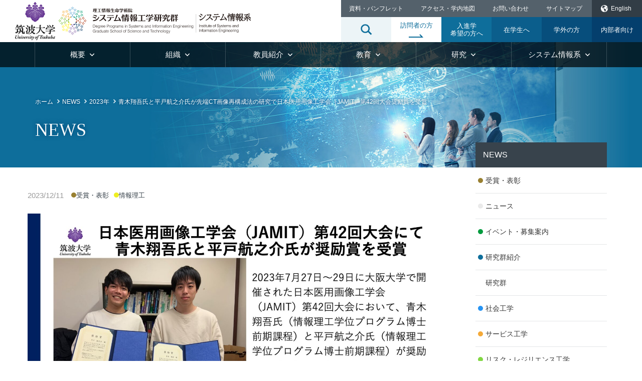

--- FILE ---
content_type: text/html; charset=UTF-8
request_url: https://www.sie.tsukuba.ac.jp/news_award/2023/12/11/10692
body_size: 45328
content:
<!DOCTYPE html><html lang="ja"><head><meta charset="utf-8" /><meta name="format-detection" content="telephone=no,address=no,email=no"><meta name="viewport" content="width=device-width, initial-scale=1, shrink-to-fit=no"><meta name="description" content="https://www.cs.tsukuba.ac.jp/topic23.html#20231211"><link rel="prev bookmark" href="https://www.sie.tsukuba.ac.jp/maintenance/2023/12/08/10678" title="基幹ネットワークシステムの保守作業(12/10)に伴うWebサイト停止のお知らせ"><link rel="next bookmark" href="https://www.sie.tsukuba.ac.jp/events/2023/12/20/10723" title="異分野融合／連携ゼミナール MDA研究のフロンティア#4（1/9）"><link rel="canonical" href="http://www.sie.tsukuba.ac.jp/news_award/2023/12/11/10692" /><link rel="alternate" href="http://www.sie.tsukuba.ac.jp/news_award/2023/12/11/10692" hreflang="ja" /><link rel="alternate" href="http://www.sie.tsukuba.ac.jp/eng/news_award/2023/12/11/10692" hreflang="en" /><link rel="stylesheet" href="https://stackpath.bootstrapcdn.com/bootstrap/4.4.1/css/bootstrap.min.css" integrity="sha384-Vkoo8x4CGsO3+Hhxv8T/Q5PaXtkKtu6ug5TOeNV6gBiFeWPGFN9MuhOf23Q9Ifjh" crossorigin="anonymous"><link href="https://www.sie.tsukuba.ac.jp/wp2/wp-content/cache/autoptimize/autoptimize_single_fa7c4c6755de49f10cfa3b9ef52b0dab.php" media="all" rel="stylesheet" />  <script defer src="https://www.googletagmanager.com/gtag/js?id=G-TH78L5DY2D"></script> <script defer src="[data-uri]"></script> <meta name="google-site-verification" content="-ScdSf1mL_D-S_20ZApJ6e7U_wFGqaZUrvrtQzVqvrY" /><link href="https://www.sie.tsukuba.ac.jp/wp2/wp-content/cache/autoptimize/autoptimize_single_9a5fe8db16df8c932502eb26e1f6ffb7.php" media="all" rel="stylesheet" /><title>青木翔吾氏と平戸航之介氏が先端CT画像再構成法の研究で日本医用画像工学会（JAMIT）第42回大会奨励賞を受賞 &#8211; システム情報工学研究群</title><meta name='robots' content='max-image-preview:large' /><style>img:is([sizes="auto" i], [sizes^="auto," i]) { contain-intrinsic-size: 3000px 1500px }</style><link rel='dns-prefetch' href='//webfonts.sakura.ne.jp' /> <script defer src="[data-uri]"></script> <style id='wp-emoji-styles-inline-css' type='text/css'>img.wp-smiley, img.emoji {
		display: inline !important;
		border: none !important;
		box-shadow: none !important;
		height: 1em !important;
		width: 1em !important;
		margin: 0 0.07em !important;
		vertical-align: -0.1em !important;
		background: none !important;
		padding: 0 !important;
	}</style><link rel='stylesheet' id='wp-block-library-css' href='https://www.sie.tsukuba.ac.jp/wp2/wp-includes/css/dist/block-library/style.min.css?ver=f5c18f8588120e2e0ad55a6cd0be6374' type='text/css' media='all' /><style id='classic-theme-styles-inline-css' type='text/css'>/*! This file is auto-generated */
.wp-block-button__link{color:#fff;background-color:#32373c;border-radius:9999px;box-shadow:none;text-decoration:none;padding:calc(.667em + 2px) calc(1.333em + 2px);font-size:1.125em}.wp-block-file__button{background:#32373c;color:#fff;text-decoration:none}</style><style id='global-styles-inline-css' type='text/css'>:root{--wp--preset--aspect-ratio--square: 1;--wp--preset--aspect-ratio--4-3: 4/3;--wp--preset--aspect-ratio--3-4: 3/4;--wp--preset--aspect-ratio--3-2: 3/2;--wp--preset--aspect-ratio--2-3: 2/3;--wp--preset--aspect-ratio--16-9: 16/9;--wp--preset--aspect-ratio--9-16: 9/16;--wp--preset--color--black: #000000;--wp--preset--color--cyan-bluish-gray: #abb8c3;--wp--preset--color--white: #ffffff;--wp--preset--color--pale-pink: #f78da7;--wp--preset--color--vivid-red: #cf2e2e;--wp--preset--color--luminous-vivid-orange: #ff6900;--wp--preset--color--luminous-vivid-amber: #fcb900;--wp--preset--color--light-green-cyan: #7bdcb5;--wp--preset--color--vivid-green-cyan: #00d084;--wp--preset--color--pale-cyan-blue: #8ed1fc;--wp--preset--color--vivid-cyan-blue: #0693e3;--wp--preset--color--vivid-purple: #9b51e0;--wp--preset--gradient--vivid-cyan-blue-to-vivid-purple: linear-gradient(135deg,rgba(6,147,227,1) 0%,rgb(155,81,224) 100%);--wp--preset--gradient--light-green-cyan-to-vivid-green-cyan: linear-gradient(135deg,rgb(122,220,180) 0%,rgb(0,208,130) 100%);--wp--preset--gradient--luminous-vivid-amber-to-luminous-vivid-orange: linear-gradient(135deg,rgba(252,185,0,1) 0%,rgba(255,105,0,1) 100%);--wp--preset--gradient--luminous-vivid-orange-to-vivid-red: linear-gradient(135deg,rgba(255,105,0,1) 0%,rgb(207,46,46) 100%);--wp--preset--gradient--very-light-gray-to-cyan-bluish-gray: linear-gradient(135deg,rgb(238,238,238) 0%,rgb(169,184,195) 100%);--wp--preset--gradient--cool-to-warm-spectrum: linear-gradient(135deg,rgb(74,234,220) 0%,rgb(151,120,209) 20%,rgb(207,42,186) 40%,rgb(238,44,130) 60%,rgb(251,105,98) 80%,rgb(254,248,76) 100%);--wp--preset--gradient--blush-light-purple: linear-gradient(135deg,rgb(255,206,236) 0%,rgb(152,150,240) 100%);--wp--preset--gradient--blush-bordeaux: linear-gradient(135deg,rgb(254,205,165) 0%,rgb(254,45,45) 50%,rgb(107,0,62) 100%);--wp--preset--gradient--luminous-dusk: linear-gradient(135deg,rgb(255,203,112) 0%,rgb(199,81,192) 50%,rgb(65,88,208) 100%);--wp--preset--gradient--pale-ocean: linear-gradient(135deg,rgb(255,245,203) 0%,rgb(182,227,212) 50%,rgb(51,167,181) 100%);--wp--preset--gradient--electric-grass: linear-gradient(135deg,rgb(202,248,128) 0%,rgb(113,206,126) 100%);--wp--preset--gradient--midnight: linear-gradient(135deg,rgb(2,3,129) 0%,rgb(40,116,252) 100%);--wp--preset--font-size--small: 13px;--wp--preset--font-size--medium: 20px;--wp--preset--font-size--large: 36px;--wp--preset--font-size--x-large: 42px;--wp--preset--spacing--20: 0.44rem;--wp--preset--spacing--30: 0.67rem;--wp--preset--spacing--40: 1rem;--wp--preset--spacing--50: 1.5rem;--wp--preset--spacing--60: 2.25rem;--wp--preset--spacing--70: 3.38rem;--wp--preset--spacing--80: 5.06rem;--wp--preset--shadow--natural: 6px 6px 9px rgba(0, 0, 0, 0.2);--wp--preset--shadow--deep: 12px 12px 50px rgba(0, 0, 0, 0.4);--wp--preset--shadow--sharp: 6px 6px 0px rgba(0, 0, 0, 0.2);--wp--preset--shadow--outlined: 6px 6px 0px -3px rgba(255, 255, 255, 1), 6px 6px rgba(0, 0, 0, 1);--wp--preset--shadow--crisp: 6px 6px 0px rgba(0, 0, 0, 1);}:where(.is-layout-flex){gap: 0.5em;}:where(.is-layout-grid){gap: 0.5em;}body .is-layout-flex{display: flex;}.is-layout-flex{flex-wrap: wrap;align-items: center;}.is-layout-flex > :is(*, div){margin: 0;}body .is-layout-grid{display: grid;}.is-layout-grid > :is(*, div){margin: 0;}:where(.wp-block-columns.is-layout-flex){gap: 2em;}:where(.wp-block-columns.is-layout-grid){gap: 2em;}:where(.wp-block-post-template.is-layout-flex){gap: 1.25em;}:where(.wp-block-post-template.is-layout-grid){gap: 1.25em;}.has-black-color{color: var(--wp--preset--color--black) !important;}.has-cyan-bluish-gray-color{color: var(--wp--preset--color--cyan-bluish-gray) !important;}.has-white-color{color: var(--wp--preset--color--white) !important;}.has-pale-pink-color{color: var(--wp--preset--color--pale-pink) !important;}.has-vivid-red-color{color: var(--wp--preset--color--vivid-red) !important;}.has-luminous-vivid-orange-color{color: var(--wp--preset--color--luminous-vivid-orange) !important;}.has-luminous-vivid-amber-color{color: var(--wp--preset--color--luminous-vivid-amber) !important;}.has-light-green-cyan-color{color: var(--wp--preset--color--light-green-cyan) !important;}.has-vivid-green-cyan-color{color: var(--wp--preset--color--vivid-green-cyan) !important;}.has-pale-cyan-blue-color{color: var(--wp--preset--color--pale-cyan-blue) !important;}.has-vivid-cyan-blue-color{color: var(--wp--preset--color--vivid-cyan-blue) !important;}.has-vivid-purple-color{color: var(--wp--preset--color--vivid-purple) !important;}.has-black-background-color{background-color: var(--wp--preset--color--black) !important;}.has-cyan-bluish-gray-background-color{background-color: var(--wp--preset--color--cyan-bluish-gray) !important;}.has-white-background-color{background-color: var(--wp--preset--color--white) !important;}.has-pale-pink-background-color{background-color: var(--wp--preset--color--pale-pink) !important;}.has-vivid-red-background-color{background-color: var(--wp--preset--color--vivid-red) !important;}.has-luminous-vivid-orange-background-color{background-color: var(--wp--preset--color--luminous-vivid-orange) !important;}.has-luminous-vivid-amber-background-color{background-color: var(--wp--preset--color--luminous-vivid-amber) !important;}.has-light-green-cyan-background-color{background-color: var(--wp--preset--color--light-green-cyan) !important;}.has-vivid-green-cyan-background-color{background-color: var(--wp--preset--color--vivid-green-cyan) !important;}.has-pale-cyan-blue-background-color{background-color: var(--wp--preset--color--pale-cyan-blue) !important;}.has-vivid-cyan-blue-background-color{background-color: var(--wp--preset--color--vivid-cyan-blue) !important;}.has-vivid-purple-background-color{background-color: var(--wp--preset--color--vivid-purple) !important;}.has-black-border-color{border-color: var(--wp--preset--color--black) !important;}.has-cyan-bluish-gray-border-color{border-color: var(--wp--preset--color--cyan-bluish-gray) !important;}.has-white-border-color{border-color: var(--wp--preset--color--white) !important;}.has-pale-pink-border-color{border-color: var(--wp--preset--color--pale-pink) !important;}.has-vivid-red-border-color{border-color: var(--wp--preset--color--vivid-red) !important;}.has-luminous-vivid-orange-border-color{border-color: var(--wp--preset--color--luminous-vivid-orange) !important;}.has-luminous-vivid-amber-border-color{border-color: var(--wp--preset--color--luminous-vivid-amber) !important;}.has-light-green-cyan-border-color{border-color: var(--wp--preset--color--light-green-cyan) !important;}.has-vivid-green-cyan-border-color{border-color: var(--wp--preset--color--vivid-green-cyan) !important;}.has-pale-cyan-blue-border-color{border-color: var(--wp--preset--color--pale-cyan-blue) !important;}.has-vivid-cyan-blue-border-color{border-color: var(--wp--preset--color--vivid-cyan-blue) !important;}.has-vivid-purple-border-color{border-color: var(--wp--preset--color--vivid-purple) !important;}.has-vivid-cyan-blue-to-vivid-purple-gradient-background{background: var(--wp--preset--gradient--vivid-cyan-blue-to-vivid-purple) !important;}.has-light-green-cyan-to-vivid-green-cyan-gradient-background{background: var(--wp--preset--gradient--light-green-cyan-to-vivid-green-cyan) !important;}.has-luminous-vivid-amber-to-luminous-vivid-orange-gradient-background{background: var(--wp--preset--gradient--luminous-vivid-amber-to-luminous-vivid-orange) !important;}.has-luminous-vivid-orange-to-vivid-red-gradient-background{background: var(--wp--preset--gradient--luminous-vivid-orange-to-vivid-red) !important;}.has-very-light-gray-to-cyan-bluish-gray-gradient-background{background: var(--wp--preset--gradient--very-light-gray-to-cyan-bluish-gray) !important;}.has-cool-to-warm-spectrum-gradient-background{background: var(--wp--preset--gradient--cool-to-warm-spectrum) !important;}.has-blush-light-purple-gradient-background{background: var(--wp--preset--gradient--blush-light-purple) !important;}.has-blush-bordeaux-gradient-background{background: var(--wp--preset--gradient--blush-bordeaux) !important;}.has-luminous-dusk-gradient-background{background: var(--wp--preset--gradient--luminous-dusk) !important;}.has-pale-ocean-gradient-background{background: var(--wp--preset--gradient--pale-ocean) !important;}.has-electric-grass-gradient-background{background: var(--wp--preset--gradient--electric-grass) !important;}.has-midnight-gradient-background{background: var(--wp--preset--gradient--midnight) !important;}.has-small-font-size{font-size: var(--wp--preset--font-size--small) !important;}.has-medium-font-size{font-size: var(--wp--preset--font-size--medium) !important;}.has-large-font-size{font-size: var(--wp--preset--font-size--large) !important;}.has-x-large-font-size{font-size: var(--wp--preset--font-size--x-large) !important;}
:where(.wp-block-post-template.is-layout-flex){gap: 1.25em;}:where(.wp-block-post-template.is-layout-grid){gap: 1.25em;}
:where(.wp-block-columns.is-layout-flex){gap: 2em;}:where(.wp-block-columns.is-layout-grid){gap: 2em;}
:root :where(.wp-block-pullquote){font-size: 1.5em;line-height: 1.6;}</style> <script type="text/javascript" src="https://www.sie.tsukuba.ac.jp/wp2/wp-includes/js/jquery/jquery.min.js?ver=3.7.1" id="jquery-core-js"></script> <script defer type="text/javascript" src="https://www.sie.tsukuba.ac.jp/wp2/wp-includes/js/jquery/jquery-migrate.min.js?ver=3.4.1" id="jquery-migrate-js"></script> <script defer type="text/javascript" src="//webfonts.sakura.ne.jp/js/sakurav3.js?fadein=0&amp;ver=3.1.4" id="typesquare_std-js"></script> <link rel="https://api.w.org/" href="https://www.sie.tsukuba.ac.jp/wp-json/" /><link rel="alternate" title="JSON" type="application/json" href="https://www.sie.tsukuba.ac.jp/wp-json/wp/v2/posts/10692" /><link rel="EditURI" type="application/rsd+xml" title="RSD" href="https://www.sie.tsukuba.ac.jp/wp2/xmlrpc.php?rsd" /><link rel="canonical" href="https://www.sie.tsukuba.ac.jp/news_award/2023/12/11/10692" /><link rel='shortlink' href='https://www.sie.tsukuba.ac.jp/?p=10692' /><link rel="alternate" title="oEmbed (JSON)" type="application/json+oembed" href="https://www.sie.tsukuba.ac.jp/wp-json/oembed/1.0/embed?url=https%3A%2F%2Fwww.sie.tsukuba.ac.jp%2Fnews_award%2F2023%2F12%2F11%2F10692" /><link rel="alternate" title="oEmbed (XML)" type="text/xml+oembed" href="https://www.sie.tsukuba.ac.jp/wp-json/oembed/1.0/embed?url=https%3A%2F%2Fwww.sie.tsukuba.ac.jp%2Fnews_award%2F2023%2F12%2F11%2F10692&#038;format=xml" /><style type='text/css'>h1,h2,h3,h1:lang(ja),h2:lang(ja),h3:lang(ja),.entry-title:lang(ja){ font-family: "見出ゴMB31";}h4,h5,h6,h4:lang(ja),h5:lang(ja),h6:lang(ja),div.entry-meta span:lang(ja),footer.entry-footer span:lang(ja){ font-family: "カクミン R";}.hentry,.entry-content p,.post-inner.entry-content p,#comments div:lang(ja){ font-family: "新ゴ R";}strong,b,#comments .comment-author .fn:lang(ja){ font-family: "新ゴ M";}</style><link rel="icon" href="https://www.sie.tsukuba.ac.jp/wp2/wp-content/uploads/UTsukuba-logo-150x150.png" sizes="32x32" /><link rel="icon" href="https://www.sie.tsukuba.ac.jp/wp2/wp-content/uploads/UTsukuba-logo-300x300.png" sizes="192x192" /><link rel="apple-touch-icon" href="https://www.sie.tsukuba.ac.jp/wp2/wp-content/uploads/UTsukuba-logo-300x300.png" /><meta name="msapplication-TileImage" content="https://www.sie.tsukuba.ac.jp/wp2/wp-content/uploads/UTsukuba-logo-300x300.png" /><style type="text/css" id="wp-custom-css">.cp_actab {
	position: relative;
	overflow: hidden;
	width: 100%;
	margin: 0 auto;
	color: #ffffff;
}
.cp_actab input {
	position: absolute;
	z-index: -1;
	opacity: 0;
}
.cp_actab label {
	font-weight: bold;
	line-height: 2;
	position: relative;
	display: block;
	padding: 0 0 0 1em;
	cursor: pointer;
	margin: 0 0 0 0;
	background: #0B0B3B;
}
.cp_actab .cp_actab-content {
	overflow: hidden;
	max-height: 0;
	-webkit-transition: max-height 0.35s;
	transition: max-height 0.35s;
	color: #333333;
	background: #ffffffff;
}
.cp_actab .cp_actab-content p {
	margin: 1em;
}
/* :checked */
.cp_actab input:checked ~ .cp_actab-content {
	max-height: 200em;
}
/* Icon */
.cp_actab label::after {
	line-height: 3;
	position: absolute;
	top: 0;
	right: 0;
	display: block;
	width: 3em;
	height: 3em;
	-webkit-transition: all 0.35s;
	transition: all 0.35s;
	text-align: center;
}
.cp_actab input[type=checkbox] + label::after {
	content: "✚";
}
.cp_actab input[type=checkbox]:checked + label::after {
	transform: rotate(315deg);
}

.scroll table{
width:100%;
}
.scroll{
overflow: auto;
white-space: nowrap;
}
.scroll::-webkit-scrollbar{
 height: 5px;
}
.scroll::-webkit-scrollbar-track{
 background: #F1F1F1;
}
.scroll::-webkit-scrollbar-thumb {
 background: #BCBCBC;
}

/*テーブルの横スクロール */
 table{ 
    width:100%;
}
.scroll{
    overflow: auto;
    white-space:nowrap;
}
.scroll::-webkit-scrollbar{
    height: 15px;
}
.scroll::-webkit-scrollbar-track{
    background: #f1f1f1;
}
.scroll::-webkit-scrollbar-thumb{
    background: #bbb;
}

 /*youtube レスポンシブ対応*/
.youtube{
  position: relative;
  width: 100%;
  overflow: hidden;
  padding-bottom: 56.25%;
}

.youtube iframe{
  position: absolute;
  top: 0;
  left: 0;
  width: 70%;
  height: 70%;
  border: none; 
}

 /*外枠で画像center指定*/
.img-center {
   text-align: center;
   margin-top: 1em;
   margin-bottom: 1em;
}

 /*font 赤*/
.red{
    color: #CC0000;
}</style></head><body><div id="wrap_all"><div class="main_menu pc"><div class="header_inner02"><div class="drawer"><nav class="nav_menu01"><ul><li><a href="/visitor/"><span>訪問者の方</span></a></li><li> <a href="/visitor/exam/">入進学<br>希望の方へ</a><nav class="nav_sub_visitor"><ul class="visitor_second_level"><li><a href="/visitor/exam/entra/">大学院正規生</a></li><li><a href="/visitor/exam/entra2/">大学院非正規生</a></li><li><a href="/visitor/exam/financial-support/">学生支援制度</a></li><li><a href="/visitor/exam/working-adult/">社会人の方へ</a></li><li><a href="/visitor/exam/inter-student/">留学生の方へ</a></li></ul></nav></li><li> <a href="/visitor/student/">在学生へ</a><nav class="nav_sub_visitor"><ul class="visitor_second_level"></ul></nav></li><li> <a href="/visitor/com/">学外の方</a><nav class="nav_sub_visitor"><ul class="visitor_second_level"></ul></nav></li><li> <a href="/visitor/insider/">内部者向け</a><nav class="nav_sub_visitor"><ul class="visitor_second_level"></ul></nav></li></ul></nav><p class="btn_language"><a href="/eng/">Englilsh</a></p><nav class="nav_menu02"><ul><li class="g01 menu_multi"> <span class="menu_cat">概要<span class="ico"></span></span><nav class="nav_sub"><ul class="menu_second_level"><li><a href="/edu/summary/greeting/">研究群長挨拶</a></li><li><a href="/edu/summary/history/">沿革</a></li><li><a href="/edu/summary/objective/">人材養成目的・コンピテンス</a></li><li><a href="/edu/summary/post/">教育・運営体制</a></li><li><a href="/edu/data/">研究群データ(教員数・学生数(在籍者数)・入学者数・修了者数)</a></li><li><a href="/map/">アクセス・学内地図</a></li><li><a href="/edu/summary/doc/">資料・パンフレット</a></li><li><a href="/contact/">お問い合わせ</a></li></ul></nav></li><li class="g02 menu_multi"> <span class="menu_cat">組織<span class="ico"></span></span><nav class="nav_sub"><ul class="menu_second_level"><li><p class="ttl_menu">学位プログラム</p><ul class="menu_third_level"><li><a href="/edu/course/about/">学位プログラムとは</a></li><li><a href="/edu/course/pps/">社会工学</a></li><li><a href="/edu/course/se/">サービス工学</a></li><li><a href="/edu/course/risk/">リスク・レジリエンス工学</a></li><li><a href="/edu/course/cs/">情報理工</a></li><li><a href="/edu/course/imis/">知能機能システム</a></li><li><a href="/edu/course/eme/">構造エネルギー工学</a></li><li><a href="/edu/course/emp/">エンパワーメント情報学</a></li><li><a href="/edu/course/tlsi/">ライフイノベーション(生物情報)</a></li></ul></li><li><p class="ttl_menu">関連センター</p><ul class="menu_third_level"><li><a href="https://www.ccs.tsukuba.ac.jp/" target="_blank">計算科学研究センター</a></li><li><a href="https://www.ccr.tsukuba.ac.jp/" target="_blank">サイバニクス研究センター</a></li><li><a href="https://air.tsukuba.ac.jp/" target="_blank">人工知能科学センター</a></li><li><a href="http://www.abes.tsukuba.ac.jp/" target="_blank">藻類バイオマス・エネルギーシステム開発研究センター</a></li><li><a href="http://www.kou-c.tsukuba.ac.jp/" target="_blank">研究基盤総合センター 工作部門</a></li><li><a href="https://www.f-mirai.tsukuba.ac.jp/" target="_blank">未来社会工学開発研究センター</a></li></ul></li><li><p class="ttl_menu">関連学類(学士課程)</p><ul class="menu_third_level"><li><a href="https://www.sk.tsukuba.ac.jp/College/" target="_blank">社会工学類</a></li><li><a href="http://www.esys.tsukuba.ac.jp/" target="_blank">工学システム学類</a></li><li><a href="https://www.coins.tsukuba.ac.jp/" target="_blank">情報科学類</a></li><li><a href="https://www.mast.tsukuba.ac.jp/" target="_blank">情報メディア創成学類</a></li><li><a href="http://www.kokusai.tsukuba.ac.jp/" target="_blank">国際総合学類</a></li></ul><li></ul></nav></li><li class="g03 menu_multi"> <span class="menu_cat">教員紹介<span class="ico"></span></span><nav class="nav_sub"><ul class="menu_second_level"><li><a href="https://trios.tsukuba.ac.jp/ja/researchers/by_affiliation/190" target="_blank">研究者総覧(TRIOS)</a></li><li><a href="/org/staff/">研究群教員一覧(所属別)</a></li><li><a href="https://www.sie.tsukuba.ac.jp/fac_search/">教員検索システム</a></li></ul></nav></li><li class="g04 menu_multi"> <span class="menu_cat">教育<span class="ico"></span></span><nav class="nav_sub"><ul class="menu_second_level"><li><a href="/edu/proced/">履修・学籍・諸手続き案内</a></li><li><a href="https://www.tsukuba.ac.jp/campuslife/calendar/" target="_blank">学年暦</a></li><li><a href="https://twins.tsukuba.ac.jp/campusweb/campusportal.do" target="_blank">筑波大学教育情報システム(TWINS)</a></li><li><a href="https://kdb.tsukuba.ac.jp/" target="_blank">開設科目情報・シラバス(KdB)</a></li><li><a href="https://sie.tsukuba.ac.jp/~graduate/check.html" target="_blank">単位取得状況自動判別ツール</a></li><li><a href="/edu/re_program/">研究・教育プログラム</a></li><li><a href="http://www.global.tsukuba.ac.jp/gc" target="_blank">国際交流</a></li></ul></nav></li><li class="g05 menu_multi"> <span class="menu_cat">研究<span class="ico"></span></span><nav class="nav_sub"><ul class="menu_second_level"><li><a href="https://www.sanrenhonbu.tsukuba.ac.jp/" target="_blank">産学連携</a></li><li><a href="http://www.global.tsukuba.ac.jp/gc" target="_blank">国際交流</a></li><li><a href="/edu/re_program/">研究・教育プログラム</a></li><li><a href="/research/equipment/">施設・設備</a></li></ul></nav></li><li class="g06 menu_multi"> <span class="menu_cat">システム情報系<span class="ico"></span></span><nav class="nav_sub"><ul class="menu_second_level"><li><a href="/eis/overview/" >概要</a></li><li><a href="/eis/recruit/" >公募情報</a></li><li><a href="/eis/event/" >イベント</a></li><li><a href="/eis/portal/" >シス情ポータル</a></li><li><a href="/eis/tech/" >技術室</a></li></ul></nav></li></ul></nav><nav class="nav_menu03"><ul><li><a href="/sitemap/">サイトマップ</a></li><li><a href="javascript:void(0);">プライバシーポリシー</a></li><li><a href="javascript:void(0);">サイトポリシー</a></li><li><a href="javascript:void(0);">採用情報</a></li><li><a href="/contact/">お問い合わせ</a></li></ul></nav><div class="m_search"><div id="search_inner"><form id="form" action="https://www.sie.tsukuba.ac.jp" method="get"> <input class="s-box" name="s" type="text" placeholder="" /> <button type="submit" id="s-btn-area"><div id="s-btn">検索</div></button></form></div></div></div></div><p class="btn_menu"><span></span></p></div><div class="main_menu sp"><div class="header_inner02"><div class="drawer"><nav class="nav_menu01"><ul><li><a href="/visitor/"><span>訪問者の方</span></a></li><li> <a href="/visitor/exam/">入進学<br>希望の方へ</a><nav class="nav_sub_visitor"><ul class="visitor_second_level"><li><a href="/visitor/exam/entra/">大学院正規生</a></li><li><a href="/visitor/exam/entra2/">大学院非正規生</a></li><li><a href="/visitor/exam/financial-support/">学生支援制度</a></li><li><a href="/visitor/exam/working-adult/">社会人の方へ</a></li><li><a href="/visitor/exam/inter-student/">留学生の方へ</a></li></ul></nav></li><li> <a href="/visitor/student/">在学生へ</a><nav class="nav_sub_visitor"><ul class="visitor_second_level"></ul></nav></li><li> <a href="/visitor/com/">学外の方</a><nav class="nav_sub_visitor"><ul class="visitor_second_level"></ul></nav></li><li> <a href="/visitor/insider/">内部者向け</a><nav class="nav_sub_visitor"><ul class="visitor_second_level"></ul></nav></li></ul></nav><p class="btn_language"><a href="/eng/">Englilsh</a></p><nav class="nav_menu02"><ul><li class="g01 menu_multi"> <span class="menu_cat">概要<span class="ico"></span></span><nav class="nav_sub"><ul class="menu_second_level"><li><a href="/edu/summary/greeting/">研究群長挨拶</a></li><li><a href="/edu/summary/history/">沿革</a></li><li><a href="/edu/summary/objective/">人材養成目的・コンピテンス</a></li><li><a href="/edu/summary/post/">教育・運営体制</a></li><li><a href="/edu/data/">研究群データ(教員数・学生数(在籍者数)・入学者数・修了者数)</a></li><li><a href="/map/">アクセス・学内地図</a></li><li><a href="/edu/summary/doc/">資料・パンフレット</a></li><li><a href="/contact/">お問い合わせ</a></li></ul></nav></li><li class="g02 menu_multi"> <span class="menu_cat">組織<span class="ico"></span></span><nav class="nav_sub"><ul class="menu_second_level"><li><p class="ttl_menu">学位プログラム</p><ul class="menu_third_level"><li><a href="/edu/course/about/">学位プログラムとは</a></li><li><a href="/edu/course/pps/">社会工学</a></li><li><a href="/edu/course/se/">サービス工学</a></li><li><a href="/edu/course/risk/">リスク・レジリエンス工学</a></li><li><a href="/edu/course/cs/">情報理工</a></li><li><a href="/edu/course/imis/">知能機能システム</a></li><li><a href="/edu/course/eme/">構造エネルギー工学</a></li><li><a href="/edu/course/emp/">エンパワーメント情報学</a></li><li><a href="/edu/course/tlsi/">ライフイノベーション(生物情報)</a></li></ul></li><li><p class="ttl_menu">関連センター</p><ul class="menu_third_level"><li><a href="https://www.ccs.tsukuba.ac.jp/" target="_blank">計算科学研究センター</a></li><li><a href="https://www.ccr.tsukuba.ac.jp/" target="_blank">サイバニクス研究センター</a></li><li><a href="https://air.tsukuba.ac.jp/" target="_blank">人工知能科学センター</a></li><li><a href="http://www.abes.tsukuba.ac.jp/" target="_blank">藻類バイオマス・エネルギーシステム開発研究センター</a></li><li><a href="http://www.kou-c.tsukuba.ac.jp/" target="_blank">研究基盤総合センター 工作部門</a></li><li><a href="https://www.f-mirai.tsukuba.ac.jp/" target="_blank">未来社会工学開発研究センター</a></li></ul></li><li><p class="ttl_menu">関連学類(学士課程)</p><ul class="menu_third_level"><li><a href="https://www.sk.tsukuba.ac.jp/College/" target="_blank">社会工学類</a></li><li><a href="http://www.esys.tsukuba.ac.jp/" target="_blank">工学システム学類</a></li><li><a href="https://www.coins.tsukuba.ac.jp/" target="_blank">情報科学類</a></li><li><a href="https://www.mast.tsukuba.ac.jp/" target="_blank">情報メディア創成学類</a></li><li><a href="http://www.kokusai.tsukuba.ac.jp/" target="_blank">国際総合学類</a></li></ul><li></ul></nav></li><li class="g03 menu_multi"> <span class="menu_cat">教員紹介<span class="ico"></span></span><nav class="nav_sub"><ul class="menu_second_level"><li><a href="https://trios.tsukuba.ac.jp/ja/researchers/by_affiliation/190" target="_blank">研究者総覧(TRIOS)</a></li><li><a href="/org/staff/">研究群教員一覧(所属別)</a></li><li><a href="https://www.sie.tsukuba.ac.jp/fac_search/">教員検索システム</a></li></ul></nav></li><li class="g04 menu_multi"> <span class="menu_cat">教育<span class="ico"></span></span><nav class="nav_sub"><ul class="menu_second_level"><li><a href="/edu/proced/">履修・学籍・諸手続き案内</a></li><li><a href="https://www.tsukuba.ac.jp/campuslife/calendar/" target="_blank">学年暦</a></li><li><a href="https://twins.tsukuba.ac.jp/campusweb/campusportal.do" target="_blank">筑波大学教育情報システム(TWINS)</a></li><li><a href="https://kdb.tsukuba.ac.jp/" target="_blank">開設科目情報・シラバス(KdB)</a></li><li><a href="https://sie.tsukuba.ac.jp/~graduate/check.html" target="_blank">単位取得状況自動判別ツール</a></li><li><a href="/edu/re_program/">研究・教育プログラム</a></li><li><a href="http://www.global.tsukuba.ac.jp/gc" target="_blank">国際交流</a></li></ul></nav></li><li class="g05 menu_multi"> <span class="menu_cat">研究<span class="ico"></span></span><nav class="nav_sub"><ul class="menu_second_level"><li><a href="https://www.sanrenhonbu.tsukuba.ac.jp/" target="_blank">産学連携</a></li><li><a href="http://www.global.tsukuba.ac.jp/gc" target="_blank">国際交流</a></li><li><a href="/edu/re_program/">研究・教育プログラム</a></li><li><a href="/research/equipment/">施設・設備</a></li></ul></nav></li><li class="g06 menu_multi"> <span class="menu_cat">システム情報系<span class="ico"></span></span><nav class="nav_sub"><ul class="menu_second_level"><li><a href="/eis/overview/" >概要</a></li><li><a href="/eis/recruit/" >公募情報</a></li><li><a href="/eis/event/" >イベント</a></li><li><a href="/eis/portal/" >シス情ポータル</a></li><li><a href="/eis/tech/" >技術室</a></li></ul></nav></li></ul></nav><nav class="nav_menu03"><ul><li><a href="/sitemap/">サイトマップ</a></li><li><a href="javascript:void(0);">プライバシーポリシー</a></li><li><a href="javascript:void(0);">サイトポリシー</a></li><li><a href="javascript:void(0);">採用情報</a></li><li><a href="/contact/">お問い合わせ</a></li></ul></nav><div class="m_search"><div id="search_inner"><form id="form" action="https://www.sie.tsukuba.ac.jp" method="get"> <input class="s-box" name="s" type="text" placeholder="" /> <button type="submit" id="s-btn-area"><div id="s-btn">検索</div></button></form></div></div></div></div><p class="btn_menu"><span></span></p></div><div id="wrapper"><header id="header"><nav class="nav_header"><ul><li><a href="/edu/summary/doc/">資料・パンフレット</a></li><li><a href="/map/">アクセス・学内地図</a></li><li><a href="/contact/">お問い合わせ</a></li><li><a href="/sitemap/">サイトマップ</a></li><li class="language"><a href="/eng/news_award/2023/12/11/10692"><span>English</span></a></li></ul></nav><div class="header_inner01"><div class="h_logo"><p class="h_logo01"><a href="http://www.tsukuba.ac.jp" target="_blank"><img src="https://www.sie.tsukuba.ac.jp/wp2/wp-content/themes/siev2/img/img_logo01.png" alt="筑波大学"></a></p><p class="h_logo02"><a href="/"><img src="https://www.sie.tsukuba.ac.jp/wp2/wp-content/themes/siev2/img/img_logo02.svg" alt="理工情報生命学術院 システム情報工学研究群"></a></p></div><div class="btn_search"><img src="https://www.sie.tsukuba.ac.jp/wp2/wp-content/themes/siev2/img/ico_search02.png" alt=""></div></div><div class="pagettl_area"><div class="pagettl_inner"><nav class="breadcrumb"><ul><li><a href="/">ホーム</a></li><li><a href="/news/">NEWS</a></li><li>2023年</li><li>青木翔吾氏と平戸航之介氏が先端CT画像再構成法の研究で日本医用画像工学会（JAMIT）第42回大会奨励賞を受賞</li></ul></nav><h1>NEWS</h1></div></div><div class="wrap_type01"><div class="container p-0"><div class="row"><main class="col-lg-9 main"><div class="container"><div class="row"><article class="single_news"><div class="news_top"> <time datetime="2023-12-11">2023/12/11</time><div class="cate news_award"><div class="ico" style="background-color: #998031;"></div><p>受賞・表彰</p></div><div class="cate cs"><div class="ico" style="background-color: #eeee22;"></div><p>情報理工</p></div></div><figure class="eyechatch"><img width="1920" height="1080" src="https://www.sie.tsukuba.ac.jp/wp2/wp-content/uploads/231211_aoki_jp.jpeg" class="attachment-post-thumbnail size-post-thumbnail wp-post-image" alt="" decoding="async" fetchpriority="high" srcset="https://www.sie.tsukuba.ac.jp/wp2/wp-content/uploads/231211_aoki_jp.jpeg 1920w, https://www.sie.tsukuba.ac.jp/wp2/wp-content/uploads/231211_aoki_jp-300x169.jpeg 300w, https://www.sie.tsukuba.ac.jp/wp2/wp-content/uploads/231211_aoki_jp-1024x576.jpeg 1024w, https://www.sie.tsukuba.ac.jp/wp2/wp-content/uploads/231211_aoki_jp-768x432.jpeg 768w, https://www.sie.tsukuba.ac.jp/wp2/wp-content/uploads/231211_aoki_jp-1536x864.jpeg 1536w" sizes="(max-width: 1920px) 100vw, 1920px" /></figure><h1 class="ttl_single_news">青木翔吾氏と平戸航之介氏が先端CT画像再構成法の研究で日本医用画像工学会（JAMIT）第42回大会奨励賞を受賞</h1><div class="wp_content"><p><a href="https://www.cs.tsukuba.ac.jp/topic23.html#20231211" rel="noopener" target="_blank">https://www.cs.tsukuba.ac.jp/topic23.html#20231211</a></p></div></article></div></div></main><aside class="col-12 col-lg-3 side"><p class="ttl_side">NEWS<span class="ico"></span></p><ul class="side_category"><li><a href="https://www.sie.tsukuba.ac.jp/category/news_award"><div class="ico" style="background-color: #998031;"></div>受賞・表彰</a></li><li><a href="https://www.sie.tsukuba.ac.jp/category/news"><div class="ico" style="background-color: #eaeaea;"></div>ニュース</a></li><li><a href="https://www.sie.tsukuba.ac.jp/category/events"><div class="ico" style="background-color: #009b3e;"></div>イベント・募集案内</a></li><li><a href="https://www.sie.tsukuba.ac.jp/category/blog"><div class="ico" style="background-color: #0e6e9b;"></div>研究群紹介</a></li><li><a href="https://www.sie.tsukuba.ac.jp/category/sie"><div class="ico" style="background-color: #ffffff;"></div>研究群</a></li><li><a href="https://www.sie.tsukuba.ac.jp/category/sie/pps"><div class="ico" style="background-color: #2693f2;"></div>社会工学</a></li><li><a href="https://www.sie.tsukuba.ac.jp/category/sie/se"><div class="ico" style="background-color: #f4a938;"></div>サービス工学</a></li><li><a href="https://www.sie.tsukuba.ac.jp/category/sie/risk"><div class="ico" style="background-color: #81d742;"></div>リスク・レジリエンス工学</a></li><li><a href="https://www.sie.tsukuba.ac.jp/category/sie/cs"><div class="ico" style="background-color: #eeee22;"></div>情報理工</a></li><li><a href="https://www.sie.tsukuba.ac.jp/category/sie/imis"><div class="ico" style="background-color: #9446e2;"></div>知能機能システム</a></li><li><a href="https://www.sie.tsukuba.ac.jp/category/sie/eme"><div class="ico" style="background-color: #004891;"></div>構造エネルギー工学</a></li><li><a href="https://www.sie.tsukuba.ac.jp/category/sie/emp"><div class="ico" style="background-color: #8c2b20;"></div>エンパワーメント情報学</a></li><li><a href="https://www.sie.tsukuba.ac.jp/category/sie/tlsi"><div class="ico" style="background-color: #2e9300;"></div>ライフイノベーション</a></li><li><a href="https://www.sie.tsukuba.ac.jp/category/maintenance"><div class="ico" style="background-color: #000000;"></div>メンテナンス</a></li><li><a href="https://www.sie.tsukuba.ac.jp/category/eis"><div class="ico" style="background-color: #000000;"></div>システム情報系</a></li><li><a href="https://www.sie.tsukuba.ac.jp/category/press_release"><div class="ico" style="background-color: #dd3333;"></div>プレスリリース</a></li></ul><p class="ttl_side">アーカイブ<span class="ico"></span></p><ul class="side_archive"><li><a href='https://www.sie.tsukuba.ac.jp/2026'>2026</a></li><li><a href='https://www.sie.tsukuba.ac.jp/2025'>2025</a></li><li><a href='https://www.sie.tsukuba.ac.jp/2024'>2024</a></li><li><a href='https://www.sie.tsukuba.ac.jp/2023'>2023</a></li><li><a href='https://www.sie.tsukuba.ac.jp/2022'>2022</a></li><li><a href='https://www.sie.tsukuba.ac.jp/2021'>2021</a></li><li><a href='https://www.sie.tsukuba.ac.jp/2020'>2020</a></li><li><a href='https://www.sie.tsukuba.ac.jp/2019'>2019</a></li></ul></aside></div></div></div><footer id="footer"><p id="pagetop"><span></span></p><div class="footer_inner01"><ul class="f_btn"><li><a href="/edu/summary/doc/"><span>資料・パンフレット</span></a></li><li><a href="/edu/summary/movie/"><span>紹介動画</span></a></li></ul></div><div class="footer_inner02"><div class="container f_inner"><div class="row"><div class="col-sm-12 col-md-12 col-lg-3 f_item"><div id="custom_html-14" class="widget_text widget widget_custom_html"><div class="textwidget custom-html-widget"><p class="m-0">本サイトの管理・運営は大学院システム情報工学研究群が行っています。 上記www以外のサーバーのサイトは、sie.tsukuba.ac.jpであっても、それぞれ別個のサイトポリシーで運用されていますので、該当ページ記載の問い合わせ先までご連絡お願いします。また、このサイトの個別のページに、本サイトポリシーと異なる事項が掲載されている場合は、個別のページの記載事項を優先して適用します。</p></div></div></div><div class="col-sm-12 col-md-4 col-lg-2 offset-lg-1 f_item"><nav class="nav_footer01"><div id="custom_html-13" class="widget_text widget widget_custom_html"><div class="textwidget custom-html-widget"><p>本研究群について</p><ul><li><a href="/edu/summary/greeting/">概要</a></li><li><a href="/edu/course/about/">組織</a></li><li><a href="/org/staff/">教員紹介</a></li><li><a href="/edu/summary/post/">教育</a></li><li><a href="/edu/re_program/">研究</a></li><li><a href="/2020/">ニュース</a></li><li><a href="/sitemap/">サイトマップ</a></li></ul></div></div></nav></div><div class="col-sm-12 col-md-4 col-lg-2 offset-lg-1 f_item"><nav class="nav_footer01"><div id="custom_html-12" class="widget_text widget widget_custom_html"><div class="textwidget custom-html-widget"><p>訪問者の方</p><ul><li><a href="/visitor/exam/">入進学希望者の方へ</a></li><li><a href="/visitor/student/">在学生へ</a></li><li><a href="/visitor/com/">学外の方へ</a></li><li><a href="/visitor/insider/">内部向け</a></li></ul></div></div></nav></div><div class="col-sm-12 col-md-4 col-lg-2 offset-lg-1 p-0 f_item"><nav class="nav_footer02"><div id="custom_html-11" class="widget_text widget widget_custom_html"><div class="textwidget custom-html-widget"><nav class="nav_footer01"><div id="custom_html-13" class="widget_text widget widget_custom_html"><div class="textwidget custom-html-widget"><div class="textwidget custom-html-widget"><p>システム情報系</p><ul><li><a href="/eis">おしらせ</a></li><li><a href="javascript:void(0)">採用情報</a></li><li><a href="https://portal.sie.tsukuba.ac.jp/"  target="_blank">システム情報エリア支援室ポータル</a></li></ul></div></div></div></nav></div></div></nav></div></div></div><p class="f_bottom">社会、サービス、リスク、情報理工、知能機能、構造エネルギー、エンパワーメント、ライフイノベーションが融合する学際新領域</p></div><div class="footer_inner03"><p class="f_logo"><a href="http://www.tsukuba.ac.jp" target="_blank"><img src="https://www.sie.tsukuba.ac.jp/wp2/wp-content/themes/siev2/img/img_logo01.png" alt="筑波大学"></a></p> <small class="f_small">&copy;2020 筑波大学大学院 システム情報工学研究群. All rights reserved.</small></div></footer> <script defer src="https://code.jquery.com/jquery-3.4.1.min.js"></script> <script defer src="https://www.sie.tsukuba.ac.jp/wp2/wp-content/cache/autoptimize/autoptimize_single_a6f75e0c043a2a087837e5c113cc6f7a.php"></script> <script defer src="https://www.sie.tsukuba.ac.jp/wp2/wp-content/cache/autoptimize/autoptimize_single_ae79cf63150d875454a468fe9f47ba06.php"></script> <script defer src="[data-uri]"></script> </div><div id="search_box"><div id="search_inner"><form id="form" action="https://www.sie.tsukuba.ac.jp" method="get"> <input class="s-box" name="s" type="text" placeholder="" /> <button type="submit" id="s-btn-area"><div id="s-btn">検索</div></button></form></div><div class="btn_close_gs"><img src="https://www.sie.tsukuba.ac.jp/wp2/wp-content/themes/siev2/img/btn_close01.png" alt="検索画面を閉じる"></div><div class="overlay"></div></div></div></body></html>

--- FILE ---
content_type: text/css; charset=utf-8
request_url: https://www.sie.tsukuba.ac.jp/wp2/wp-content/cache/autoptimize/autoptimize_single_fa7c4c6755de49f10cfa3b9ef52b0dab.php
body_size: 5150
content:
@charset "utf-8";@font-face{font-family:"Yu Gothic";src:local("Yu Gothic Medium");font-weight:500}@font-face{font-family:"Yu Gothic";src:local("Yu Gothic Bold");font-weight:700}*{font-family:Arial,Yu Gothic,"游ゴシック","ヒラギノ角ゴ Pro","Hiragino Kaku Gothic Pro","メイリオ","Meiryo",Osaka,'ＭＳ Ｐゴシック','MS PGothic',sans-serif}html{-moz-text-size-adjust:100%;-webkit-text-size-adjust:100%;-ms-text-size-adjust:100%}body{color:#323d46;font-weight:400;position:relative}.normal{font-weight:400 !important}.bold{font-weight:700 !important}.italic{font-style:italic !important}.none{display:none !important}.mb_none{margin-bottom:0 !important}#wrapper{transition:filter .3s;overflow:hidden}#wrapper.on{filter:blur(4px)}.wrap_type01{position:relative;padding:0 15px;margin-bottom:60px}.main{padding-top:30px}.wrap_404{padding:60px 15px;line-height:1.6;text-align:center}.ttl_404{margin-bottom:20px}.txt_404{margin-bottom:20px}.pagettl_area{background:#0e6e9b;height:40.66vw;max-height:220px;padding-top:40px}.pagettl_inner{background:url(//www.sie.tsukuba.ac.jp/wp2/wp-content/themes/sie/css/../img/bg_pagettl_sp01.jpg) no-repeat right bottom;background-size:cover;padding-left:20px;height:calc(40.66vw - 40px);max-height:calc(220px - 40px);margin:0 auto;position:relative;display:-webkit-flex;display:flex;-webkit-align-items:center;align-items:center;color:#fff;text-shadow:0 0 5px #043f6d}.breadcrumb{background:#043c6f;width:100%;display:block;padding:12px 10px;margin:0;border-radius:0;position:absolute;top:-40px;left:0}.breadcrumb ul{list-style:none;margin:0;padding:0;font-size:.68rem;overflow:hidden;white-space:nowrap;text-overflow:ellipsis}.breadcrumb ul li{background:url(//www.sie.tsukuba.ac.jp/wp2/wp-content/themes/sie/css/../img/ico_arrow08.png) no-repeat right .2em;background-size:5px;padding-right:13px;margin-right:5px;text-shadow:0 0 5px #043f6d;display:inline}.breadcrumb ul li:last-of-type{background:0 0;padding:0;margin:0}.breadcrumb ul li a{color:#fff}.breadcrumb ul li a:hover{text-decoration:none}.pagettl_area h1{font-size:1.56rem;margin:0}.btn_type01{color:#fff;background-color:#0e6e9b;border-color:#0e6e9b}.btn_type01:hover{color:#0e6e9b;background-color:#fff;border-color:#fff}.eyechatch{width:100%;margin-bottom:40px}.eyechatch img{max-width:100%;height:auto}.wp_content{width:100%;font-size:.87rem;line-height:1.8}.wp_content img{max-width:100%;height:100%}.wp_content a{color:#1289c2;text-decoration:underline}.wp_content a:hover{color:#0160be}.wp_content a:visited{color:#999}.wp_content a[target=_blank],.wp_content a.external_big[target=_blank]{color:#333;text-decoration:none}.wp_content a[target=_blank]:hover,.wp_content a.external_big[target=_blank]:hover{opacity:.7}.wp_content a[target=_blank]:after,.wp_content a.external_big[target=_blank]:after{content:"";display:inline-block;background-size:contain;position:relative;left:5px}.wp_content a[target=_blank]:after{background-image:url(//www.sie.tsukuba.ac.jp/wp2/wp-content/themes/sie/css/../img/ico_tab03.png);width:10px;height:10px}.wp_content a.external_big[target=_blank]:after{background-image:url(//www.sie.tsukuba.ac.jp/wp2/wp-content/themes/sie/css/../img/ico_tab02.png);width:13px;height:13px}.wp_content a.link_pdf,.wp_content a.link_excel,.wp_content a.link_word{display:inline-block;color:#333;position:relative;padding-left:25px}.wp_content a.link_pdf[target=_blank]:after,.wp_content a.link_excel[target=_blank]:after,.wp_content a.link_word[target=_blank]:after{display:none}.wp_content a.link_pdf:before,.wp_content a.link_excel:before,.wp_content a.link_word:before{content:"";display:inline-block;background-repeat:no-repeat;background-position:center;background-size:18px;width:18px;height:18px;position:absolute;top:.3em;left:0}.wp_content a.link_pdf:before{background-image:url(//www.sie.tsukuba.ac.jp/wp2/wp-content/themes/sie/css/../img/ico_pdf01.jpg)}.wp_content a.link_excel:before{background-image:url(//www.sie.tsukuba.ac.jp/wp2/wp-content/themes/sie/css/../img/ico_excel01.jpg)}.wp_content a.link_word:before{background-image:url(//www.sie.tsukuba.ac.jp/wp2/wp-content/themes/sie/css/../img/ico_word01.jpg)}.wp_content a.link_pdf:hover,.wp_content a.link_excel:hover,.wp_content a.link_word:hover{opacity:.7}.wp_content h1{font-size:1.56rem;padding-bottom:20px;margin-bottom:20px;position:relative}.wp_content h1:before{content:"";display:inline-block;background:#0d6d9a;width:25px;height:3px;position:absolute;left:0;bottom:0}.wp_content h2{font-size:1.12rem;font-weight:700;margin-bottom:18px}.wp_content h3{background:#54616b;font-size:1rem;color:#fff;padding:8px 10px;margin-bottom:16px}.wp_content h4{font-size:1rem;font-weight:700;border-bottom:2px solid #54616b;color:#323d46;padding-bottom:5px;margin-bottom:16px}.wp_content h5,.wp_content h6{font-size:1rem;font-weight:700;padding-left:12px;margin-bottom:16px;position:relative}.wp_content h5:before,.wp_content h6:before{content:"";display:inline-block;width:4px;height:16px;position:absolute;top:1px;left:0}.wp_content h5:before{background-color:#0d6d9a}.wp_content h6:before{background-color:#a9b0b5}.wp_content .list{list-style:none;padding:0}.wp_content .list li{position:relative;padding-left:.9em}.wp_content .list li:before{background:#1289c2;content:"";border-radius:50%;width:7px;height:7px;display:block;position:absolute;left:0;top:.5em}.wp_content .list ul{list-style:none;padding-inline-start:15px}.wp_content .list ul li:before{border:1px solid #1289c2;background:#fff}.wp_content .wrap_dotted{border:1px dotted #aaa;padding:15px;margin-bottom:1rem}.wp_content .wrap_bgcolor{background:#f1f2f3;padding:15px;margin-bottom:1rem}.wp_content .under_dotted{display:inline;border-bottom:1px dotted #000}.wp_content .under_pink{display:inline;background:linear-gradient(transparent 50%,#ff5bd7 50%)}.wp_content .under_blue{display:inline;background:linear-gradient(transparent 50%,#3ee7ff 50%)}.wp_content .under_orange{display:inline;background:linear-gradient(transparent 50%,#ffbe28 50%)}.wp_content .indent1em{text-indent:1em}.wp_content .second-indent{text-indent:-1em;padding-left:1em}.wp-pagenavi{display:-webkit-flex;display:flex;-webkit-flex-wrap:wrap;flex-wrap:wrap;-webkit-justify-content:center;justify-content:center;font-size:1rem;margin-top:40px}.wp-pagenavi .current,.wp-pagenavi a{display:-webkit-flex;display:flex;-webkit-justify-content:center;justify-content:center;-webkit-align-items:center;align-items:center;width:40px;height:40px}.wp-pagenavi span.extend{display:-webkit-flex;display:flex;-webkit-justify-content:center;justify-content:center;-webkit-align-items:flex-end;align-items:flex-end}.wp-pagenavi span.current{color:#999}.wp-pagenavi a{color:#0e6e9b}.wp-pagenavi a:hover{color:#31afec;text-decoration:none}.wp-pagenavi a.previouspostslink,.wp-pagenavi a.nextpostslink{font-size:0;width:40px;height:40px}.wp-pagenavi a.previouspostslink{background:url(//www.sie.tsukuba.ac.jp/wp2/wp-content/themes/sie/css/../img/ico_arrow09.png) no-repeat center;background-size:10px;transform:scale(-1,1);margin-right:15px}.wp-pagenavi a.previouspostslink:hover{background:url(//www.sie.tsukuba.ac.jp/wp2/wp-content/themes/sie/css/../img/ico_arrow07.png) no-repeat center;background-size:10px;transform:scale(-1,1)}.wp-pagenavi a.nextpostslink{background:url(//www.sie.tsukuba.ac.jp/wp2/wp-content/themes/sie/css/../img/ico_arrow09.png) no-repeat center;background-size:10px;margin-left:15px}.wp-pagenavi a.nextpostslink:hover{background:url(//www.sie.tsukuba.ac.jp/wp2/wp-content/themes/sie/css/../img/ico_arrow07.png) no-repeat center;background-size:10px}.first,.last,.pages{display:none !important}.side{display:none}.btn_language{position:absolute;top:0;left:15px;margin:0}.btn_language a{display:inline-block;color:#fff;font-size:.93rem;background:url(//www.sie.tsukuba.ac.jp/wp2/wp-content/themes/sie/css/../img/ico_earth01.png) no-repeat 0 center;background-size:14px;padding:22px 18px}.btn_language a:hover{text-decoration:none}.nav_header{display:none}.nav_header ul li a:hover{text-decoration:none;opacity:.7}.header_inner01{height:65px;padding:12px 0 0 15px}.h_logo{width:284px;display:-webkit-flex;display:flex;-webkit-justify-content:space-between;justify-content:space-between;-webkit-align-items:center;align-items:center}.h_logo01{width:48.5px;margin:0}.h_logo02{width:230px;margin:0}.h_logo01 img,.h_logo02 img{width:100%}.main_menu.sp{display:block}.main_menu.pc{display:none}.main_menu .header_inner02{background:rgba(0,0,0,.8);width:100%;height:100%;position:fixed;top:0;left:0;z-index:1;padding:65px 0 60px;overflow-y:scroll;opacity:0;pointer-events:none;transition:opacity .3s}.main_menu.on .header_inner02{opacity:1;pointer-events:auto}.btn_menu{width:65px;height:65px;position:fixed;top:0;right:0;z-index:9999;display:-webkit-flex;display:flex;-webkit-justify-content:center;justify-content:center;-webkit-align-items:center;align-items:center;cursor:pointer;margin:0}.btn_menu span{display:block;width:29px;height:3px;position:relative;border-radius:50px;background:#0d6d9a;-webkit-transition:transform .3s,opacity .3s,background .3s;transition:transform .3s,opacity .3s,background .3s}.btn_menu span:before,.btn_menu span:after{content:"";display:block;width:29px;height:3px;border-radius:50px;background:#0d6d9a;position:absolute;right:0;-webkit-transition:transform .3s,opacity .3s,background .3s;transition:transform .3s,opacity .3s,background .3s}.btn_menu span:before{top:-8px}.btn_menu span:after{top:8px}.btn_menu.on span{-webkit-transform:rotate(135deg);transform:rotate(135deg)}.btn_menu.on span:before{-webkit-transform:rotate(90deg) translate3d(7px,0,0);transform:rotate(90deg) translate3d(7px,0,0)}.btn_menu.on span:after{opacity:0}.btn_search{display:none}.nav_menu01{border-top:1px solid rgba(255,255,255,.2);border-bottom:1px solid rgba(255,255,255,.2);padding:45px 0 20px;font-size:.81rem;position:relative}.nav_menu01 ul{list-style:none;margin:0;padding:0}.nav_menu01>ul{display:-webkit-flex;display:flex}.nav_menu01>ul>li{width:25%;height:100px;font-size:.81rem;line-height:1.2;text-align:center}.nav_menu01>ul>li:nth-child(1){position:absolute;top:0;left:0;width:100%;height:auto;text-align:left}.nav_menu01>ul>li:nth-child(2){background:#0e6e9b}.nav_menu01>ul>li:nth-child(3){background:#0b5e8c}.nav_menu01>ul>li:nth-child(4){background:#074e7c}.nav_menu01>ul>li:nth-child(5){background:#043f6d}.nav_menu01>ul>li>a{display:-webkit-flex;display:flex;-webkit-justify-content:center;justify-content:center;-webkit-align-items:center;align-items:center;height:100%;color:#fff}.nav_menu01>ul>li>a:hover{text-decoration:none}.nav_menu01>ul>li:nth-child(1)>a{display:inline-block;color:#fff;padding:15px}.nav_menu01 ul li .nav_sub_visitor{display:none}.nav_menu02 ul{margin:0;padding:0;list-style:none;font-size:.93rem}.nav_menu02 ul .menu_multi{padding:15px 30px;border-bottom:1px solid rgba(255,255,255,.2)}.nav_menu02 ul .menu_multi a{color:#a2a3a3;display:block;padding:10px 0 10px 18px}.nav_menu02 ul .menu_multi a:hover{text-decoration:none;color:#fff}.nav_menu02 ul .menu_multi span{position:relative;display:block;color:#fff}.nav_menu02 ul .menu_multi span+.nav_sub{margin-top:10px}.nav_menu02 ul .menu_multi .ico{display:block;background:#fff;width:13px;height:1px;position:absolute;top:10px;right:-10px;-webkit-transition:transform .3s;transition:transform .3s;-webkit-transform:rotate(180deg);transform:rotate(180deg)}.nav_menu02 ul .menu_multi .ico.on{-webkit-transform:rotate(0deg);transform:rotate(0deg)}.nav_menu02 ul .menu_multi .ico:before{content:"";display:block;width:13px;height:1px;background:#fff;-webkit-transform:rotate(90deg);transform:rotate(90deg);-webkit-transition:transform .3s;transition:transform .3s}.nav_menu02 ul .menu_multi .ico.on:before{-webkit-transform:rotate(0);transform:rotate(0)}.menu_second_level .ttl_menu{color:#fff;margin:15px 0 5px;font-size:.93rem}.menu_second_level .ttl_menu:hover{color:#fff}.menu_second_level>li a,.menu_third_level>li a{position:relative;line-height:1.4}.menu_second_level>li a:before,.menu_third_level>li a:before{content:"";background:#636464;width:10px;height:1px;position:absolute;top:18px;left:0}.menu_second_level li:first-of-type .ttl_menu{margin-top:0}.nav_menu03{width:285px;padding:40px 0 25px 20px;font-size:.75rem}.nav_menu03 ul{list-style:none;margin:0;padding:0;display:-webkit-flex;display:flex;-webkit-flex-wrap:wrap;flex-wrap:wrap;-webkit-align-items:center;align-items:center}.nav_menu03 ul li a{display:block;color:#a2a3a3;padding:0 10px 15px}.m_search{padding:0 30px}#search_inner{position:relative}#search_inner .s-box{border:none;background:#fff;width:100%;font-size:1rem;line-height:28px;padding:10px 50px 10px 20px;border-radius:50px;outline:none}#search_inner .s-box:focus,#search_inner .s-btn-area:focus{outline:none}#search_inner .s-box::-moz-focus-inner,#search_inner .s-btn-area::-moz-focus-inner{border:0}#search_inner button{background:#0e6e9b url(//www.sie.tsukuba.ac.jp/wp2/wp-content/themes/sie/css/../img/ico_search01.png) no-repeat center;background-size:17px;border:none;text-indent:-9999px;width:42px;height:42px;cursor:pointer;position:absolute;top:19px;right:3px;margin-top:-16px;padding:0;border-radius:50px}#search_box{display:none}.footer_inner01{background:url(//www.sie.tsukuba.ac.jp/wp2/wp-content/themes/sie/css/../img/bg_pc01.jpg) repeat 0 0;background-size:375px;padding:55px 30px}.f_btn{list-style:none;padding:0;margin:0}.f_btn li{text-align:center;margin-bottom:10px;line-height:1}.f_btn li:last-of-type{margin-bottom:0}.f_btn li a{display:block;background-color:#323d46;border:1px solid #59656f;color:#fff;border-radius:5px;padding:17px 0}.f_btn li a:hover{text-decoration:none;border:1px solid #0e6e9b;background:#0e6e9b}.f_btn li a span{background-repeat:no-repeat;background-position:0 center;background-size:16px;line-height:22px;padding-left:25px}.f_btn li:nth-child(1) a span{background-image:url(//www.sie.tsukuba.ac.jp/wp2/wp-content/themes/sie/css/../img/ico_document01.png)}.f_btn li:nth-child(2) a span{background-image:url(//www.sie.tsukuba.ac.jp/wp2/wp-content/themes/sie/css/../img/ico_movie01.png)}.footer_inner02{background:#0e6e9b;padding:60px 15px 10px;color:#fff;font-size:.81rem}.footer_inner02 .f_item{margin-bottom:35px}.nav_footer01 p{font-size:1.18rem;margin-bottom:5px}.nav_footer01 ul{margin:0;padding:0;list-style:none;display:-webkit-flex;display:flex;-webkit-flex-wrap:wrap;flex-wrap:wrap;-webkit-justify-content:space-between;justify-content:space-between;-webkit-align-items:center;align-items:center}.nav_footer01 ul li{width:50%}.nav_footer01 ul li a{display:block;color:#87e5f7;padding:10px 0}.nav_footer01 ul li a:hover{text-decoration:none;color:#fff}.nav_footer02{font-size:.68rem}.nav_footer02 ul{list-style:none;margin:0;padding:0;display:-webkit-flex;display:flex;-webkit-flex-wrap:wrap;flex-wrap:wrap;-webkit-align-items:center;align-items:center}.nav_footer02 ul li a{display:block;color:#86e5f7;padding:0 15px 15px}.nav_footer02 ul li a:hover{text-decoration:none;color:#fff}.f_bottom{font-size:.62rem;color:#fff;line-height:1.4;text-align:center;margin:0}.footer_inner03{padding:15px 0 10px;text-align:center}.f_logo{margin-bottom:5px}.f_logo img{width:75.5px}.f_small{text-align:center;color:#0e6e9b;line-height:1;font-size:.62rem}#pagetop{border-top:1px solid #e4e6e7;height:65px;display:-webkit-flex;display:flex;-webkit-justify-content:center;justify-content:center;-webkit-align-items:center;align-items:center;color:#323d46;font-size:.75rem;margin:0}#pagetop span:before{content:"PAGETOP";display:inline-block;background:url(//www.sie.tsukuba.ac.jp/wp2/wp-content/themes/sie/css/../img/ico_arrow06.png) no-repeat 0 0;background-size:16px;line-height:16px;padding:1px 0 0 22px}.acbox{width:auto;font-size:0px;margin:0 10px 10px}.acbox label{position:relative;display:block;font-size:1rem;font-weight:700;border-bottom:2px solid #54616b;color:#323d46;padding-bottom:5px;margin-bottom:16px;cursor:pointer;padding-right:30px}.acbox input{display:none}.acbox label:after{content:"▼";position:absolute;top:50%;right:15px;margin-top:-14px}.acbox input:checked~label:after{content:"▲"}.acbox div{height:0;overflow:hidden;opacity:0;transition:.15s}.acbox input:checked~div{height:auto;padding:0 18px;opacity:1}.acbox-under{font-size:15px;color:#555}@media (min-width:768px){#wrapper{transition:none;pointer-events:auto}.main{padding:50px 0 0}.wrap_404{padding:100px 0}.ttl_404{margin-bottom:40px}.txt_404{margin-bottom:40px}.pagettl_area{height:250px;max-height:250px;padding-top:100px;position:relative}.pagettl_area:before{content:"";display:block;background:url(//www.sie.tsukuba.ac.jp/wp2/wp-content/themes/sie/css/../img/bg_pagettl_pc01.jpg) no-repeat 0 0;background-size:100%;width:957px;height:250px;max-height:250px;position:absolute;top:0;left:50%;transform:translateX(-35.7%)}.pagettl_inner{background:0 0;max-width:1140px;height:150px;margin:0 auto;padding:0 0 0 15px;text-shadow:0 0 10px #043f6d}.breadcrumb{background:0 0;padding:0 30px 0 0;top:10px;left:15px}.breadcrumb ul{font-size:.75rem}.pagettl_area h1{font-size:2.25rem}.wp_content{font-size:.93rem}.wp_content h1{font-size:2.25rem}.wp_content h1:before{width:36px;height:3px}.wp_content h2{font-size:1.37rem}.wp_content h3{font-size:1.12rem}.wp_content h4{font-size:1.12rem}.wp_content h5,.wp_content h6{font-size:1.12rem}.wp_content h5:before,.wp_content h6:before{width:4px;height:18px}.wp_content .list li:before{width:8px;height:8px}.wp_content .wrap_dotted{padding:20px}.wp_content .wrap_bgcolor{padding:20px}.nav_header{display:block;background:#54616b;font-size:.75rem;line-height:1;overflow:hidden;position:absolute;top:0;right:0}.nav_header ul{float:right;list-style:none;display:-webkit-flex;display:flex;-webkit-justify-content:space-between;justify-content:space-between;-webkit-align-items:center;align-items:center;margin:0;padding:0}.nav_header ul li a{display:block;color:#fff;padding:11px 16px}.nav_header ul li.language{background:#323d46;width:100px}.nav_header ul li.language a{padding:11px 0 11px 18px}.nav_header ul li.language span{background:url(//www.sie.tsukuba.ac.jp/wp2/wp-content/themes/sie/css/../img/ico_earth01.png) no-repeat 0 0;background-size:14px;padding:0 0 0 20px}.nav_header ul li:not(.language){display:none}.btn_language{display:none}.header_inner01{height:84px;padding:0 0 0 30px}.h_logo{padding:4px 0 0;width:470px}.h_logo01{width:80px;margin:0}.h_logo02{width:384px;margin:0}.h_logo01 img,.h_logo02 img{width:100%}.main_menu.sp{display:none}.main_menu.pc{display:block}.main_menu .header_inner02{background:0 0;width:auto;height:auto;opacity:1;position:inherit;padding:0;transition:none;overflow-y:hidden;pointer-events:auto}.btn_search{background:#ecf4f7;width:100px;height:50px;display:-webkit-flex;display:flex;-webkit-justify-content:center;justify-content:center;-webkit-align-items:center;align-items:center;cursor:pointer;position:absolute;top:34px;right:0}.btn_search img{width:23px}.btn_search:hover img{opacity:.7}.nav_menu01{display:none}.nav_menu02{width:100%;position:absolute;top:84px;left:0;z-index:1}.nav_menu02:before,.nav_menu02:after{content:"";display:block;background:rgba(0,0,0,.7);width:calc((100% - 1140px) * 0.5);height:50px;position:absolute;top:0}.nav_menu02:before{right:auto;left:0;border-right:1px solid rgba(255,255,255,.2)}.nav_menu02:after{left:auto;right:0}.nav_menu02>ul{max-width:1140px;margin:0 auto;padding:0;display:-webkit-flex;display:flex;list-style:none;position:relative}.nav_menu02 ul .menu_multi{width:20%;padding:0;cursor:pointer;border-bottom:none}.nav_menu02 ul .menu_multi a{color:#8dd6ec;display:block;line-height:1.2;padding:17px 15px;font-size:.87rem}.nav_menu02 ul .menu_multi span{background:rgba(0,0,0,.7);border-right:1px solid rgba(255,255,255,.2);height:50px;color:#fff;display:-webkit-flex;display:flex;-webkit-justify-content:center;justify-content:center;-webkit-align-items:center;align-items:center;text-align:center;position:relative}.nav_menu02 ul .menu_multi span+.nav_sub{margin-top:0}.nav_menu02 ul .menu_multi span:after{content:"";width:11px;height:7px;display:inline-block;background:url(//www.sie.tsukuba.ac.jp/wp2/wp-content/themes/sie/css/../img/ico_arrow02.png) no-repeat center 0;background-size:contain;margin-left:8px}.nav_menu02 ul .menu_multi span:hover{background:radial-gradient(circle farthest-side at bottom center,rgba(0,172,255,.7),rgba(0,0,0,.7))}.nav_menu02 ul .menu_multi .ico{display:none}.menu_multi:hover .nav_sub{opacity:1;pointer-events:auto}.nav_sub{position:absolute;top:50px;width:20%;opacity:0;pointer-events:none;z-index:1}.menu_second_level{margin:0;padding:0;list-style:none;font-size:.87rem}.menu_second_level .ttl_menu{background:#074e7c url(//www.sie.tsukuba.ac.jp/wp2/wp-content/themes/sie/css/../img/ico_arrow03.png) no-repeat right 10px center;background-size:7px;color:#8dd6ec;display:block;line-height:1.2;padding:16.5px 15px;margin:0}.menu_second_level li{position:relative;background:#074e7c;border-bottom:1px solid #22709c}.menu_second_level li:last-of-type{border-bottom:none}.menu_second_level li a,.menu_third_level li a{position:inherit}.menu_second_level>li a:before,.menu_third_level>li a:before{display:none}.menu_second_level li a[target=_blank]:after{content:"";display:inline-block;width:10px;height:10px;background:url(//www.sie.tsukuba.ac.jp/wp2/wp-content/themes/sie/css/../img/ico_tab01.png) no-repeat 0 0;background-size:contain;position:relative;left:10px}.menu_third_level{margin:0;padding:0;list-style:none;position:absolute;top:0;left:100%;width:100%;opacity:0;pointer-events:none}.menu_third_level li{background:#043f6d;border-bottom:1px solid #1e608e}.menu_third_level li:last-of-type{border-bottom:none}.menu_third_level li a{display:block;color:#8bcce5;line-height:1.2;padding:17px 15px}.menu_second_level li:hover .menu_third_level{opacity:1;pointer-events:auto}.nav_menu03,.btn_menu{display:none}.m_search{display:none}#search_box{position:fixed;top:0;left:0;height:100vh;width:100%;display:flex;align-items:center;justify-content:center;z-index:999;opacity:0;transition:opacity .3s;pointer-events:none}#search_box.on{opacity:1;pointer-events:auto}#search_inner{width:600px}#search_inner .s-box{line-height:25px;padding:18px 60px 18px 20px}#search_inner button{background:#0e6e9b url(//www.sie.tsukuba.ac.jp/wp2/wp-content/themes/sie/css/../img/ico_search01.png) no-repeat center;background-size:22px;width:55px;height:55px}#search_box .btn_close_gs{position:fixed;top:31px;right:32px;cursor:pointer;z-index:1}#search_box .overlay{background:rgba(0,0,0,.8);width:100%;height:100vh;position:fixed;top:0;left:0;z-index:-1}.footer_inner01{background-attachment:fixed;background-size:1920px;padding:60px 0}.f_btn{display:-webkit-flex;display:flex;-webkit-justify-content:center;justify-content:center;-webkit-align-items:center;align-items:center}.f_btn li{margin:0;width:350px}.f_btn li:nth-child(1){margin-right:30px}.f_btn li a{transition:border .3s,background .3s}.nav_footer01 p{font-size:1rem;margin-bottom:20px}.nav_footer01 ul li{width:100%;margin-bottom:15px}.nav_footer01 ul li:last-child{margin-bottom:0}.nav_footer01 ul li a{padding:0}.nav_footer02{font-size:.81rem}.nav_footer02 ul{list-style:none;margin:0;padding:0;display:inherit}.nav_footer02 ul li{margin-bottom:15px}.nav_footer02 ul li:last-of-type{margin-bottom:0}.nav_footer02 ul li a{display:block;color:#86e5f7;padding:0}.footer_inner02{padding:100px 0 10px}.footer_inner02 .f_inner{margin-bottom:100px}.footer_inner02 .f_item{margin-bottom:0}.footer_inner02 .f_item:nth-child(1){margin-bottom:50px}#pagetop{width:60px;height:60px;background:#323d46;position:fixed;right:0;bottom:0;z-index:100;cursor:pointer;opacity:0;pointer-events:none;transition:opacity .3s,background .3s;margin:0;border:none;display:inherit}#pagetop:hover{background:#0e6e9b}#pagetop span{position:relative;display:block}#pagetop>span:before,#pagetop>span:after{content:"";display:block;width:60px;height:60px;background:url(//www.sie.tsukuba.ac.jp/wp2/wp-content/themes/sie/css/../img/ico_arrow05.png) no-repeat center;background-size:16px;position:absolute;top:0;left:0;transition:transform .3s,opacity .3s;padding:0;line-height:inherit}#pagetop>span:after{opacity:0;transform:translate3d(0,15px,0)}#pagetop:hover>span:before{opacity:0;transform:translate3d(0,-15px,0)}#pagetop:hover>span:after{opacity:1;transform:translate3d(0,0,0)}#pagetop.pagetop_show{opacity:1;pointer-events:auto}.acbox label{font-size:1.12rem}}@media (min-width:768px) and (max-width:1110px){.header_inner01{padding-left:15px}.h_logo{width:420px;padding:4px 0 0}.h_logo02{width:335px}}@media (min-width:992px){.wrap_type01{margin-bottom:120px}.side{display:block;margin-top:-50px}.side ul li.first_level>a{background:#38434c;font-size:1rem;line-height:1;padding:17px 15px;color:#fff;margin:0;position:relative;pointer-events:none}.side ul{list-style:none;padding:0;margin:0;font-size:.87rem}.side .list_side01{border-bottom:1px solid #e4e6e7}.side ul li{border-bottom:1px solid #e4e6e7;position:relative}.side ul li:last-of-type{border-bottom:none}.side ul li a{display:block;color:#333;padding:15px 0 15px 8px}.side ul li.second_level>a{font-weight:700;border-bottom:1px solid #e4e6e7;pointer-events:none}.side ul li a:hover{text-decoration:none;opacity:.7}.side ul li a[target=_blank]:after{content:"";background-image:url(//www.sie.tsukuba.ac.jp/wp2/wp-content/themes/sie/css/../img/ico_tab03.png);width:10px;height:10px;display:inline-block;background-size:contain;position:relative;left:8px}.btn_search{right:0}.nav_menu01{position:absolute;top:34px;right:0;width:500px;padding:0;border:none}.nav_menu01>ul>li{width:100px;height:50px;position:relative}.nav_menu01>ul>li:nth-child(1){background:#fff;width:100px;height:50px;position:inherit;text-align:inherit}.nav_menu01>ul>li:nth-child(2):hover{background:radial-gradient(circle at bottom center,#1badd8,#0e6e9b)}.nav_menu01>ul>li:nth-child(3):hover{background:radial-gradient(circle at bottom center,#1699cb,#0b5e8c)}.nav_menu01>ul>li:nth-child(4):hover{background:radial-gradient(circle at bottom center,#0e84bc,#074e7c)}.nav_menu01>ul>li:nth-child(5):hover{background:radial-gradient(circle at bottom center,#086eab,#043f6d)}.nav_menu01>ul>li:nth-child(1)>a{display:-webkit-flex;display:flex;-webkit-justify-content:center;justify-content:center;-webkit-align-items:center;align-items:center;color:#0d6d9a;padding:0}.nav_menu01 ul li .nav_sub_visitor{display:block;opacity:0;pointer-events:none;position:absolute;top:50px;left:0;z-index:2;width:130%}.nav_menu01 ul li:last-of-type .nav_sub_visitor{left:auto;right:0}.nav_menu01>ul>li:hover .nav_sub_visitor{opacity:1;pointer-events:auto}.nav_menu01 ul li .nav_sub_visitor ul li,.nav_menu01 ul li .nav_sub_visitor ul li:nth-child(1){width:100%;height:auto;border-bottom:1px solid #22709c}.nav_menu01 ul li .nav_sub_visitor ul li:last-of-type{border-bottom:none}.nav_menu01 ul li .nav_sub_visitor ul li a{display:block;background:#074e7c;padding:15px 10px;color:#8dd6ec}.nav_menu01 ul li .nav_sub_visitor ul li a:hover{text-decoration:none;color:#fff}.nav_menu01 ul li:nth-child(1) span{position:relative;padding-bottom:17px}.nav_menu01 ul li:nth-child(1) span:before{content:"";display:block;width:29px;height:7px;background:url(//www.sie.tsukuba.ac.jp/wp2/wp-content/themes/sie/css/../img/ico_arrow01.png) no-repeat 0 0;background-size:29px;position:absolute;left:50%;bottom:0;margin-left:-15px}.footer_inner02 .f_item{margin-bottom:0}.footer_inner02 .f_item:first-child{margin-bottom:0}}@media (min-width:1040px){.nav_header ul{width:600px}.nav_header ul li:not(.language){display:block}.pagettl_inner{padding:0 0 0 30px}.breadcrumb{left:30px}.btn_search{right:500px}.nav_menu01{display:block}}@media (min-width:1111px){.pagettl_inner{padding:0 0 0 30px}.breadcrumb{left:30px}}@media (min-width:1200px){.pagettl_inner{padding:0}.breadcrumb{left:0}}

--- FILE ---
content_type: text/css; charset=utf-8
request_url: https://www.sie.tsukuba.ac.jp/wp2/wp-content/cache/autoptimize/autoptimize_single_9a5fe8db16df8c932502eb26e1f6ffb7.php
body_size: 877
content:
@charset "utf-8";.sec_news{padding:60px 0 0}.sec_news h1{text-align:center;line-height:1;margin-bottom:25px;font-size:1.87rem;font-weight:700}.sec_news h1:after{content:"ニュース";font-size:.68rem;display:block;margin-top:10px;font-weight:400}.article .photo{padding-top:66.66%;background-repeat:no-repeat;background-size:cover;background-position:center;margin-bottom:15px}.article{margin-bottom:35px}.article:last-of-type{margin-bottom:0}.article a{display:block;color:#323d46;transition:opacity .3s}.article a:hover{text-decoration:none;opacity:.6}.article .article_inner{display:-webkit-flex;display:flex;-webkit-flex-wrap:wrap;flex-wrap:wrap}.article .article_inner time{display:block;line-height:12px;color:#999;font-size:.87rem;width:100%;margin-bottom:13px}.article .article_inner .cate{font-size:.75rem;line-height:12px;white-space:nowrap;margin:0 10px 10px 0}.article .article_inner .cate .ico{width:10px;height:10px;display:inline-block;border-radius:20px}.article .article_inner .cate p{display:inline-block;margin:0}.article h2{font-size:.87rem;line-height:1.6;margin:0}.sec_news .btn_more{text-align:center;margin:40px 0 0}.sec_news .btn_more a{background:#54616b;width:100px;line-height:40px;display:inline-block;color:#fff;font-size:1rem;border-radius:60px}.sec_news .btn_more a:hover{background:#0e6e9b;text-decoration:none}.news_top{display:-webkit-flex;display:flex;-webkit-flex-wrap:wrap;flex-wrap:wrap;margin-bottom:20px}.news_top time{display:inline-block;line-height:12px;color:#999;font-size:.87rem;margin-right:1em}.news_top .cate{display:inline-block;margin:0 10px 10px 0;font-size:.81rem;line-height:12px;white-space:nowrap}.news_top .cate .ico{width:10px;height:10px;display:inline-block;border-radius:20px}.news_top .cate p{display:inline-block;margin:0}.ttl_single_news{font-size:1.12rem;line-height:1.4;font-weight:700;margin-bottom:30px}.side{display:block;margin-top:45px}.side .ttl_side{background:#38434c;font-size:1.12rem;line-height:1;padding:17px 15px;color:#fff;margin:0 0 1px;position:relative}.side .ttl_side .ico{display:block;background:#fff;width:13px;height:1px;position:absolute;top:23px;right:15px;-webkit-transition:transform .3s;transition:transform .3s}.side .ttl_side .ico:before{content:"";display:block;width:13px;height:1px;background:#fff;-webkit-transform:rotate(90deg);transform:rotate(90deg);-webkit-transition:transform .3s;transition:transform .3s}.side .ttl_side.on .ico{-webkit-transform:rotate(180deg);transform:rotate(180deg)}.side .ttl_side.on .ico:before{-webkit-transform:rotate(0);transform:rotate(0)}.side ul{display:none;list-style:none;padding:0;margin:0;font-size:.87rem}.side ul li{border-bottom:1px solid #e4e6e7;position:relative}.side ul li a{display:block;color:#333}.side ul li a:hover{text-decoration:none;opacity:.7}.side ul.side_category li:last-of-type{border-bottom:none}.side ul.side_category li .ico{width:10px;height:10px;display:inline-block;border-radius:20px;position:absolute;top:50%;left:5px;margin-top:-5px}.side ul.side_category li a{padding:15px 10px 15px 20px}.side ul.side_archive li{background:url(//www.sie.tsukuba.ac.jp/wp2/wp-content/themes/siev2/css/../img/ico_arrow07.png) no-repeat 5px center;background-size:6px}.side ul.side_archive li a{padding:15px 10px 15px 17px}.side ul.side_archive li a:after{content:"年";display:inline-block}@media (min-width:768px){.news_top time{font-size:.93rem}.ttl_single_news{font-size:1.37rem;line-height:1.6;margin-bottom:45px}.side{display:none}}@media (min-width:992px){.side{display:block;margin-top:-50px}.side .ttl_side{font-size:1rem;pointer-events:none}.side .ttl_side .ico{display:none}.side ul{display:block}.side ul.side_archive li:last-of-type{border-bottom:1px solid #e4e6e7}}@media (min-width:1200px){.single_news{padding-right:60px}}

--- FILE ---
content_type: text/javascript; charset=utf-8
request_url: https://www.sie.tsukuba.ac.jp/wp2/wp-content/cache/autoptimize/autoptimize_single_ae79cf63150d875454a468fe9f47ba06.php
body_size: 365
content:
$(function(){var topBtn=$('#pagetop');var footer_offset;var fh;$(window).on('scroll load resize',function(){footer_offset=$('#footer').offset();fh=$('#footer').outerHeight();scrolldis=$(this).scrollTop();if(scrolldis>100){topBtn.addClass('pagetop_show');}else{topBtn.removeClass('pagetop_show');}});topBtn.click(function(){$('body,html').animate({scrollTop:0},1000,'easeOutQuint');return false;});$wrapper=$('#wrapper');$btn_menu=$('.btn_menu');$main_menu=$('.main_menu.sp');var hh;var ScrTop;$(window).on('load resize',function(){ScrTop=$(document).scrollTop();hh=$('#wrap_top').height();});var windowWidth=$(window).width();$btn_menu.on('click',function(){if($(this).hasClass('on')){$(this).removeClass('on');$main_menu.removeClass('on');$wrapper.removeClass('on');}else{$(this).addClass('on');$main_menu.addClass('on');$wrapper.addClass('on');}});$(window).on('load resize',function(){var w=$(window).innerWidth();if(w>=768){$btn_menu.removeClass('on');$main_menu.removeClass('on');$wrapper.removeClass('on');}});$('.menu_cat').next('.nav_sub').hide();$('.menu_cat').on('click',function(){$ico=$(this).find('.ico');$(this).next('.nav_sub').slideToggle();if($ico.hasClass('on')){$ico.removeClass('on');}else{$ico.addClass('on');}});$btn_s=$('.btn_search');$('.btn_search').on('click',function(){$('#search_box').addClass('on');$('#search_box .s-box').focus();});$('.btn_close_gs, .overlay').on('click',function(){$('#search_box').removeClass('on');});});$(window).on('load',function(){$('a[href^="#"]').click(function(){var Hash=$(this.hash);var HashOffset=$(Hash).offset().top;$("html,body").animate({scrollTop:HashOffset},1000,'easeOutQuint');return false;});});

--- FILE ---
content_type: image/svg+xml
request_url: https://www.sie.tsukuba.ac.jp/wp2/wp-content/themes/siev2/img/img_logo02.svg
body_size: 21436
content:
<?xml version="1.0" encoding="utf-8"?>
<!-- Generator: Adobe Illustrator 27.5.0, SVG Export Plug-In . SVG Version: 6.00 Build 0)  -->
<svg version="1.1" id="sielogo_x5F_v4" xmlns="http://www.w3.org/2000/svg" xmlns:xlink="http://www.w3.org/1999/xlink" x="0px"
	 y="0px" viewBox="0 0 2154.8 320" style="enable-background:new 0 0 2154.8 320;" xml:space="preserve">
<style type="text/css">
	.st0{fill:#58A4D0;}
	.st1{fill:#F3AA32;}
	.st2{fill:#7BBD34;}
	.st3{fill:#FFF000;}
	.st4{fill:#8F70AE;}
	.st5{fill:#003461;}
	.st6{fill:#B24322;}
	.st7{fill:#009B70;}
	.st8{fill:#231815;}
	.st9{fill:none;stroke:#040000;stroke-width:1.0096;stroke-miterlimit:10;}
</style>
<g>
	<g>
		<g>
			<polygon class="st0" points="119.7,55.3 130.8,47.2 123.9,42.2 			"/>
			<polygon class="st0" points="112.8,34.2 123.9,42.2 126.5,34.2 			"/>
			<polygon class="st0" points="141.9,55.3 137.6,42.2 130.8,47.2 			"/>
			<polygon class="st0" points="130.8,21.1 126.5,34.2 135,34.2 			"/>
			<polygon class="st0" points="135,34.2 137.6,42.2 148.7,34.2 			"/>
		</g>
		<g>
			<polygon class="st0" points="148.7,34.2 159.8,26.1 153,21.1 			"/>
			<polygon class="st0" points="141.9,13.1 153,21.1 155.6,13.1 			"/>
			<polygon class="st0" points="171,34.2 166.7,21.1 159.8,26.1 			"/>
			<polygon class="st0" points="159.8,0 155.6,13.1 164.1,13.1 			"/>
			<polygon class="st0" points="164.1,13.1 166.7,21.1 177.8,13.1 			"/>
		</g>
		<g>
			<polygon class="st0" points="177.8,55.3 188.9,47.2 182.1,42.2 			"/>
			<polygon class="st0" points="171,34.2 182.1,42.2 184.7,34.2 			"/>
			<polygon class="st0" points="200,55.3 195.8,42.2 188.9,47.2 			"/>
			<polygon class="st0" points="188.9,21.1 184.7,34.2 193.2,34.2 			"/>
			<polygon class="st0" points="193.2,34.2 195.8,42.2 206.9,34.2 			"/>
		</g>
		<g>
			<polygon class="st0" points="166.7,89.5 177.8,81.4 171,76.4 			"/>
			<polygon class="st0" points="159.8,68.4 171,76.4 173.6,68.4 			"/>
			<polygon class="st0" points="188.9,89.5 184.7,76.4 177.8,81.4 			"/>
			<polygon class="st0" points="177.8,55.3 173.6,68.4 182.1,68.4 			"/>
			<polygon class="st0" points="182.1,68.4 184.7,76.4 195.8,68.4 			"/>
		</g>
		<g>
			<polygon class="st0" points="130.8,89.5 141.9,81.4 135,76.4 			"/>
			<polygon class="st0" points="123.9,68.4 135,76.4 137.6,68.4 			"/>
			<polygon class="st0" points="153,89.5 148.7,76.4 141.9,81.4 			"/>
			<polygon class="st0" points="141.9,55.3 137.6,68.4 146.1,68.4 			"/>
			<polygon class="st0" points="146.1,68.4 148.7,76.4 159.8,68.4 			"/>
		</g>
	</g>
	<g>
		<g>
			<polygon class="st1" points="57.7,114.5 59.8,101 51.4,102.3 			"/>
			<polygon class="st1" points="37.9,104.4 51.4,102.3 47.6,94.7 			"/>
			<polygon class="st1" points="73.4,98.8 61.1,92.6 59.8,101 			"/>
			<polygon class="st1" points="41.4,82.5 47.6,94.7 53.6,88.7 			"/>
			<polygon class="st1" points="53.6,88.7 61.1,92.6 63.3,79 			"/>
		</g>
		<g>
			<polygon class="st1" points="63.3,79 65.4,65.5 57.1,66.8 			"/>
			<polygon class="st1" points="43.5,68.9 57.1,66.8 53.2,59.2 			"/>
			<polygon class="st1" points="79,63.3 66.8,57.1 65.4,65.5 			"/>
			<polygon class="st1" points="47,47 53.2,59.2 59.2,53.2 			"/>
			<polygon class="st1" points="59.2,53.2 66.8,57.1 68.9,43.5 			"/>
		</g>
		<g>
			<polygon class="st1" points="98.8,73.4 100.9,59.8 92.6,61.2 			"/>
			<polygon class="st1" points="79,63.3 92.6,61.2 88.7,53.6 			"/>
			<polygon class="st1" points="114.5,57.7 102.3,51.5 100.9,59.8 			"/>
			<polygon class="st1" points="82.5,41.4 88.7,53.6 94.7,47.6 			"/>
			<polygon class="st1" points="94.7,47.6 102.3,51.5 104.4,37.9 			"/>
		</g>
		<g>
			<polygon class="st1" points="115.1,105.4 117.3,91.9 108.9,93.2 			"/>
			<polygon class="st1" points="95.3,95.3 108.9,93.2 105,85.6 			"/>
			<polygon class="st1" points="130.8,89.7 118.6,83.5 117.3,91.9 			"/>
			<polygon class="st1" points="98.8,73.4 105,85.6 111,79.6 			"/>
			<polygon class="st1" points="111,79.6 118.6,83.5 120.7,69.9 			"/>
		</g>
		<g>
			<polygon class="st1" points="89.7,130.8 91.8,117.3 83.5,118.6 			"/>
			<polygon class="st1" points="69.9,120.7 83.5,118.6 79.6,111 			"/>
			<polygon class="st1" points="105.4,115.1 93.2,108.9 91.8,117.3 			"/>
			<polygon class="st1" points="73.4,98.8 79.6,111 85.6,105 			"/>
			<polygon class="st1" points="85.6,105 93.2,108.9 95.3,95.3 			"/>
		</g>
	</g>
	<g>
		<g>
			<polygon class="st2" points="55.3,200.1 47.2,189 42.2,195.8 			"/>
			<polygon class="st2" points="34.2,206.9 42.2,195.8 34.2,193.2 			"/>
			<polygon class="st2" points="55.3,177.9 42.2,182.1 47.2,189 			"/>
			<polygon class="st2" points="21.1,189 34.2,193.2 34.2,184.7 			"/>
			<polygon class="st2" points="34.2,184.7 42.2,182.1 34.2,171 			"/>
		</g>
		<g>
			<polygon class="st2" points="34.2,171 26.1,159.9 21.1,166.7 			"/>
			<polygon class="st2" points="13.1,177.9 21.1,166.7 13.1,164.1 			"/>
			<polygon class="st2" points="34.2,148.8 21.1,153 26.1,159.9 			"/>
			<polygon class="st2" points="0,159.9 13.1,164.1 13.1,155.6 			"/>
			<polygon class="st2" points="13.1,155.6 21.1,153 13.1,141.9 			"/>
		</g>
		<g>
			<polygon class="st2" points="55.3,141.9 47.2,130.8 42.2,137.7 			"/>
			<polygon class="st2" points="34.2,148.8 42.2,137.7 34.2,135.1 			"/>
			<polygon class="st2" points="55.3,119.7 42.2,123.9 47.2,130.8 			"/>
			<polygon class="st2" points="21.1,130.8 34.2,135.1 34.2,126.6 			"/>
			<polygon class="st2" points="34.2,126.6 42.2,123.9 34.2,112.8 			"/>
		</g>
		<g>
			<polygon class="st2" points="89.5,153 81.4,141.9 76.4,148.8 			"/>
			<polygon class="st2" points="68.4,159.9 76.4,148.8 68.4,146.2 			"/>
			<polygon class="st2" points="89.5,130.8 76.4,135.1 81.4,141.9 			"/>
			<polygon class="st2" points="55.3,141.9 68.4,146.2 68.4,137.7 			"/>
			<polygon class="st2" points="68.4,137.7 76.4,135.1 68.4,123.9 			"/>
		</g>
		<g>
			<polygon class="st2" points="89.5,189 81.4,177.9 76.4,184.7 			"/>
			<polygon class="st2" points="68.4,195.8 76.4,184.7 68.4,182.1 			"/>
			<polygon class="st2" points="89.5,166.7 76.4,171 81.4,177.9 			"/>
			<polygon class="st2" points="55.3,177.9 68.4,182.1 68.4,173.6 			"/>
			<polygon class="st2" points="68.4,173.6 76.4,171 68.4,159.9 			"/>
		</g>
	</g>
	<g>
		<g>
			<polygon class="st3" points="114.3,262.3 100.8,260.1 102.1,268.5 			"/>
			<polygon class="st3" points="104.2,282.1 102.1,268.5 94.5,272.4 			"/>
			<polygon class="st3" points="98.6,246.6 92.4,258.8 100.8,260.1 			"/>
			<polygon class="st3" points="82.3,278.6 94.5,272.4 88.5,266.4 			"/>
			<polygon class="st3" points="88.5,266.4 92.4,258.8 78.8,256.7 			"/>
		</g>
		<g>
			<polygon class="st3" points="78.8,256.7 65.3,254.5 66.6,262.9 			"/>
			<polygon class="st3" points="68.7,276.5 66.6,262.9 59,266.8 			"/>
			<polygon class="st3" points="63.1,241 56.9,253.2 65.3,254.5 			"/>
			<polygon class="st3" points="46.8,273 59,266.8 53,260.8 			"/>
			<polygon class="st3" points="53,260.8 56.9,253.2 43.3,251 			"/>
		</g>
		<g>
			<polygon class="st3" points="73.2,221.2 59.6,219 61,227.4 			"/>
			<polygon class="st3" points="63.1,241 61,227.4 53.4,231.3 			"/>
			<polygon class="st3" points="57.5,205.5 51.3,217.7 59.6,219 			"/>
			<polygon class="st3" points="41.2,237.5 53.4,231.3 47.4,225.3 			"/>
			<polygon class="st3" points="47.4,225.3 51.3,217.7 37.7,215.6 			"/>
		</g>
		<g>
			<polygon class="st3" points="105.2,204.9 91.7,202.7 93,211.1 			"/>
			<polygon class="st3" points="95.1,224.7 93,211.1 85.4,214.9 			"/>
			<polygon class="st3" points="89.5,189.2 83.3,201.4 91.7,202.7 			"/>
			<polygon class="st3" points="73.2,221.2 85.4,214.9 79.4,208.9 			"/>
			<polygon class="st3" points="79.4,208.9 83.3,201.4 69.7,199.2 			"/>
		</g>
		<g>
			<polygon class="st3" points="130.6,230.3 117.1,228.1 118.4,236.5 			"/>
			<polygon class="st3" points="120.6,250.1 118.4,236.5 110.8,240.4 			"/>
			<polygon class="st3" points="114.9,214.6 108.7,226.8 117.1,228.1 			"/>
			<polygon class="st3" points="98.6,246.6 110.8,240.4 104.8,234.4 			"/>
			<polygon class="st3" points="104.8,234.4 108.7,226.8 95.1,224.7 			"/>
		</g>
	</g>
	<g>
		<g>
			<polygon class="st4" points="200.1,264.7 189,272.8 195.8,277.8 			"/>
			<polygon class="st4" points="206.9,285.8 195.8,277.8 193.2,285.8 			"/>
			<polygon class="st4" points="177.9,264.7 182.1,277.8 189,272.8 			"/>
			<polygon class="st4" points="189,298.9 193.2,285.8 184.7,285.8 			"/>
			<polygon class="st4" points="184.7,285.8 182.1,277.8 171,285.8 			"/>
		</g>
		<g>
			<polygon class="st4" points="171,285.8 159.9,293.9 166.7,298.9 			"/>
			<polygon class="st4" points="177.9,307 166.7,298.9 164.1,307 			"/>
			<polygon class="st4" points="148.8,285.8 153,298.9 159.9,293.9 			"/>
			<polygon class="st4" points="159.9,320 164.1,307 155.7,307 			"/>
			<polygon class="st4" points="155.7,307 153,298.9 141.9,307 			"/>
		</g>
		<g>
			<polygon class="st4" points="141.9,264.7 130.8,272.8 137.7,277.8 			"/>
			<polygon class="st4" points="148.8,285.8 137.7,277.8 135.1,285.8 			"/>
			<polygon class="st4" points="119.7,264.7 124,277.8 130.8,272.8 			"/>
			<polygon class="st4" points="130.8,298.9 135.1,285.8 126.6,285.8 			"/>
			<polygon class="st4" points="126.6,285.8 124,277.8 112.9,285.8 			"/>
		</g>
		<g>
			<polygon class="st4" points="153,230.5 141.9,238.6 148.8,243.6 			"/>
			<polygon class="st4" points="159.9,251.6 148.8,243.6 146.2,251.6 			"/>
			<polygon class="st4" points="130.8,230.5 135.1,243.6 141.9,238.6 			"/>
			<polygon class="st4" points="141.9,264.7 146.2,251.6 137.7,251.6 			"/>
			<polygon class="st4" points="137.7,251.6 135.1,243.6 124,251.6 			"/>
		</g>
		<g>
			<polygon class="st4" points="189,230.5 177.9,238.6 184.7,243.6 			"/>
			<polygon class="st4" points="195.8,251.6 184.7,243.6 182.1,251.6 			"/>
			<polygon class="st4" points="166.7,230.5 171,243.6 177.9,238.6 			"/>
			<polygon class="st4" points="177.9,264.7 182.1,251.6 173.6,251.6 			"/>
			<polygon class="st4" points="173.6,251.6 171,243.6 159.9,251.6 			"/>
		</g>
	</g>
	<g>
		<g>
			<polygon class="st5" points="262.3,205.4 260.1,219 268.5,217.7 			"/>
			<polygon class="st5" points="282.1,215.5 268.5,217.7 272.4,225.2 			"/>
			<polygon class="st5" points="246.6,221.1 258.8,227.4 260.1,219 			"/>
			<polygon class="st5" points="278.6,237.5 272.4,225.2 266.4,231.2 			"/>
			<polygon class="st5" points="266.4,231.2 258.8,227.4 256.7,240.9 			"/>
		</g>
		<g>
			<polygon class="st5" points="256.7,240.9 254.5,254.5 262.9,253.2 			"/>
			<polygon class="st5" points="276.4,251 262.9,253.2 266.7,260.7 			"/>
			<polygon class="st5" points="241,256.6 253.2,262.9 254.5,254.5 			"/>
			<polygon class="st5" points="273,272.9 266.7,260.7 260.7,266.7 			"/>
			<polygon class="st5" points="260.7,266.7 253.2,262.9 251,276.4 			"/>
		</g>
		<g>
			<polygon class="st5" points="221.2,246.6 219,260.1 227.4,258.8 			"/>
			<polygon class="st5" points="241,256.6 227.4,258.8 231.3,266.3 			"/>
			<polygon class="st5" points="205.5,262.3 217.7,268.5 219,260.1 			"/>
			<polygon class="st5" points="237.5,278.6 231.3,266.3 225.2,272.3 			"/>
			<polygon class="st5" points="225.2,272.3 217.7,268.5 215.6,282 			"/>
		</g>
		<g>
			<polygon class="st5" points="204.9,214.5 202.7,228.1 211.1,226.8 			"/>
			<polygon class="st5" points="224.6,224.6 211.1,226.8 214.9,234.3 			"/>
			<polygon class="st5" points="189.2,230.2 201.4,236.5 202.7,228.1 			"/>
			<polygon class="st5" points="221.2,246.6 214.9,234.3 208.9,240.3 			"/>
			<polygon class="st5" points="208.9,240.3 201.4,236.5 199.2,250 			"/>
		</g>
		<g>
			<polygon class="st5" points="230.3,189.1 228.1,202.7 236.5,201.3 			"/>
			<polygon class="st5" points="250.1,199.2 236.5,201.3 240.3,208.9 			"/>
			<polygon class="st5" points="214.6,204.8 226.8,211.1 228.1,202.7 			"/>
			<polygon class="st5" points="246.6,221.1 240.3,208.9 234.3,214.9 			"/>
			<polygon class="st5" points="234.3,214.9 226.8,211.1 224.6,224.6 			"/>
		</g>
	</g>
	<g>
		<g>
			<polygon class="st6" points="264.4,119.7 272.5,130.8 277.5,123.9 			"/>
			<polygon class="st6" points="285.6,112.8 277.5,123.9 285.6,126.5 			"/>
			<polygon class="st6" points="264.4,141.9 277.5,137.6 272.5,130.8 			"/>
			<polygon class="st6" points="298.6,130.8 285.6,126.5 285.6,135 			"/>
			<polygon class="st6" points="285.6,135 277.5,137.6 285.6,148.7 			"/>
		</g>
		<g>
			<polygon class="st6" points="285.6,148.7 293.6,159.8 298.6,153 			"/>
			<polygon class="st6" points="306.7,141.9 298.6,153 306.7,155.6 			"/>
			<polygon class="st6" points="285.6,171 298.6,166.7 293.6,159.8 			"/>
			<polygon class="st6" points="319.7,159.9 306.7,155.6 306.7,164.1 			"/>
			<polygon class="st6" points="306.7,164.1 298.6,166.7 306.7,177.8 			"/>
		</g>
		<g>
			<polygon class="st6" points="264.4,177.8 272.5,188.9 277.5,182.1 			"/>
			<polygon class="st6" points="285.6,171 277.5,182.1 285.6,184.7 			"/>
			<polygon class="st6" points="264.4,200 277.5,195.8 272.5,188.9 			"/>
			<polygon class="st6" points="298.6,188.9 285.6,184.7 285.6,193.2 			"/>
			<polygon class="st6" points="285.6,193.2 277.5,195.8 285.6,206.9 			"/>
		</g>
		<g>
			<polygon class="st6" points="230.3,166.7 238.3,177.8 243.3,171 			"/>
			<polygon class="st6" points="251.4,159.8 243.3,171 251.4,173.6 			"/>
			<polygon class="st6" points="230.3,188.9 243.3,184.7 238.3,177.8 			"/>
			<polygon class="st6" points="264.4,177.8 251.4,173.6 251.4,182.1 			"/>
			<polygon class="st6" points="251.4,182.1 243.3,184.7 251.4,195.8 			"/>
		</g>
		<g>
			<polygon class="st6" points="230.3,130.8 238.3,141.9 243.3,135 			"/>
			<polygon class="st6" points="251.4,123.9 243.3,135 251.4,137.6 			"/>
			<polygon class="st6" points="230.3,153 243.3,148.7 238.3,141.9 			"/>
			<polygon class="st6" points="264.4,141.9 251.4,137.6 251.4,146.1 			"/>
			<polygon class="st6" points="251.4,146.1 243.3,148.7 251.4,159.8 			"/>
		</g>
	</g>
	<g>
		<g>
			<polygon class="st7" points="205.3,57.6 218.9,59.7 217.6,51.3 			"/>
			<polygon class="st7" points="215.4,37.8 217.6,51.3 225.1,47.5 			"/>
			<polygon class="st7" points="221,73.3 227.3,61.1 218.9,59.7 			"/>
			<polygon class="st7" points="237.3,41.3 225.1,47.5 231.1,53.5 			"/>
			<polygon class="st7" points="231.1,53.5 227.3,61.1 240.8,63.2 			"/>
		</g>
		<g>
			<polygon class="st7" points="240.8,63.2 254.4,65.3 253.1,57 			"/>
			<polygon class="st7" points="250.9,43.4 253.1,57 260.6,53.1 			"/>
			<polygon class="st7" points="256.5,78.9 262.8,66.7 254.4,65.3 			"/>
			<polygon class="st7" points="272.8,46.9 260.6,53.1 266.6,59.1 			"/>
			<polygon class="st7" points="266.6,59.1 262.8,66.7 276.3,68.8 			"/>
		</g>
		<g>
			<polygon class="st7" points="246.4,98.7 260,100.8 258.7,92.5 			"/>
			<polygon class="st7" points="256.5,78.9 258.7,92.5 266.2,88.6 			"/>
			<polygon class="st7" points="262.1,114.4 268.4,102.2 260,100.8 			"/>
			<polygon class="st7" points="278.5,82.4 266.2,88.6 272.2,94.6 			"/>
			<polygon class="st7" points="272.2,94.6 268.4,102.2 281.9,104.3 			"/>
		</g>
		<g>
			<polygon class="st7" points="214.4,115 228,117.2 226.6,108.8 			"/>
			<polygon class="st7" points="224.5,95.2 226.6,108.8 234.2,104.9 			"/>
			<polygon class="st7" points="230.1,130.7 236.4,118.5 228,117.2 			"/>
			<polygon class="st7" points="246.4,98.7 234.2,104.9 240.2,110.9 			"/>
			<polygon class="st7" points="240.2,110.9 236.4,118.5 249.9,120.6 			"/>
		</g>
		<g>
			<polygon class="st7" points="189,89.6 202.6,91.7 201.2,83.4 			"/>
			<polygon class="st7" points="199.1,69.8 201.2,83.4 208.8,79.5 			"/>
			<polygon class="st7" points="204.7,105.3 210.9,93.1 202.6,91.7 			"/>
			<polygon class="st7" points="221,73.3 208.8,79.5 214.8,85.5 			"/>
			<polygon class="st7" points="214.8,85.5 210.9,93.1 224.5,95.2 			"/>
		</g>
	</g>
	<g>
		<polygon class="st0" points="159.5,111.2 139.9,111.2 145.6,125.1 		"/>
		<polygon class="st1" points="125.7,125.2 145.3,125.2 139.6,111.3 		"/>
		<polygon class="st2" points="111.2,160.3 111.2,179.9 125,174.2 		"/>
		<polygon class="st3" points="125.2,194.1 125.2,174.5 111.3,180.3 		"/>
		<polygon class="st0" points="153.2,89.8 159.9,110.5 166.5,89.8 		"/>
		<polygon class="st0" points="160.3,111.2 174.1,125.1 179.9,111.2 		"/>
		<polygon class="st7" points="194.1,125.2 180.2,111.3 174.5,125.2 		"/>
		<polygon class="st1" points="124.9,125 115,105.7 105.6,115.1 		"/>
		<polygon class="st2" points="89.8,153.3 89.8,166.6 110.5,159.9 		"/>
		<polygon class="st2" points="111.2,139.9 111.2,159.6 125,145.7 		"/>
		<polygon class="st1" points="125.2,125.8 111.3,139.6 125.2,145.4 		"/>
		<polygon class="st3" points="115,214.2 124.9,194.9 105.6,204.8 		"/>
		<polygon class="st4" points="166.5,230.1 159.9,209.4 153.2,230.1 		"/>
		<polygon class="st4" points="159.5,208.7 145.6,194.8 139.9,208.7 		"/>
		<polygon class="st3" points="125.7,194.7 139.6,208.5 145.3,194.7 		"/>
		<polygon class="st5" points="194.8,194.9 204.8,214.2 214.2,204.8 		"/>
		<polygon class="st6" points="208.6,179.9 208.6,160.3 194.7,174.2 		"/>
		<polygon class="st5" points="194.6,194.1 208.5,180.3 194.6,174.5 		"/>
		<polygon class="st5" points="180.2,208.5 194.1,194.7 174.5,194.7 		"/>
		<polygon class="st4" points="160.3,208.7 179.9,208.7 174.1,194.8 		"/>
		<polygon class="st6" points="230,166.6 230,153.3 209.3,159.9 		"/>
		<polygon class="st7" points="204.8,105.7 194.8,125 214.2,115.1 		"/>
		<polygon class="st7" points="194.6,145.4 208.5,139.6 194.6,125.8 		"/>
		<polygon class="st6" points="208.6,159.6 208.6,139.9 194.7,145.7 		"/>
	</g>
</g>
<g>
	<g>
		<path class="st8" d="M416.6,134.2c-3.5-2.2-8.2-4.7-14.1-7.4c-6.2-2.8-12-5-17.3-6.6l2.5-5.8c15.5,2.4,27.4,5.5,35.7,9.4
			c1.2,0.6,1.8,1.6,1.8,3.1c0,1.3-0.5,2.7-1.4,4.1c-1.6,2.4-3.5,3.5-5.9,3.5C417.4,134.5,416.9,134.4,416.6,134.2z M436.6,151.6
			c-9.7,7.1-25.1,11.4-46.1,12.9l-1.8-11.5c16.7-1,29.1-3.6,37.2-8c11.8-6.4,20.6-16.4,26.4-30.2l6.8,2.9
			C453.9,133.3,446.4,144.5,436.6,151.6z M425.2,112.5c-11.1-6.4-22-10.7-32.6-12.9l2.5-5.6c14.7,1.3,26.9,4,36.6,8.1
			c1.3,0.6,2,1.7,2,3.4c0,1.3-0.4,2.7-1.3,4.1c-1.4,2.2-3.2,3.4-5.4,3.4C426.4,113,425.8,112.8,425.2,112.5z"/>
		<path class="st8" d="M523.7,105.8c-3,9.6-7.1,18-12.3,25.1c11.5,8.1,20.2,15.8,26,23c0.4,0.5,0.5,1,0.5,1.5c0,1.8-1.1,3.4-3.2,4.9
			c-2.1,1.5-4.1,2.3-5.9,2.3c-1.4,0-2.4-0.5-3-1.4c-5.6-8.3-12.2-16.3-19.7-24c-9.9,10.9-24.7,19.9-44.5,27.1l-3.2-5.9
			c9.3-4,18-9.4,26-16.2c4.2-3.6,8.2-7.7,12-12.5c6.3-7.7,11-16.8,14-27.2h-42.2l-0.9-6.2h44l4.8-3h1.4c2.5,1.4,5.5,3.3,9.1,5.7
			c0.7,0.7,1.1,1.5,1.1,2.5C527.7,103.8,526.3,105.2,523.7,105.8z"/>
		<path class="st8" d="M584,153.5c-5.9,6.4-15.3,10.7-28.2,12.7l-2.3-6.3c12.3-2.4,20.2-8.2,23.8-17.5c1.3-3.2,1.9-7.3,1.9-12.3V126
			h-34.4l-0.7-5.7h67.6l4.9-4.2l5.4,3.8c1.3,1,2,2.1,2,3.4c0,1.8-1,2.7-3.1,2.7h-28.6v3.1C592.4,139.3,589.6,147.5,584,153.5z
			 M616.7,103.8h-67.2l-0.7-5.7h59.6l4.6-3.7l4.8,3.4c1.3,1,2,2.1,2,3.4C619.8,102.9,618.7,103.8,616.7,103.8z"/>
		<path class="st8" d="M624.1,163.4l-1.5-10.7c3.3-0.1,6.5-0.1,9.5-0.2c3.6-8,7.3-18.3,11.3-30.9c3.8-11.6,6.4-21.1,8-28.7
			c3.5,0.4,8.1,0.9,13.8,1.7c1.9,0.4,2.6,1.4,2.3,2.8c-0.3,1.5-1.5,2.4-3.5,2.7c-5.3,16.1-13.2,33.4-23.5,52
			c18.4-0.6,33-1.7,43.8-3.2c-4.1-10.4-8.6-19.5-13.6-27.3l6.5-2.7c5.2,5.4,10.2,11.9,15,19.6c4.5,7.1,7.7,13.3,9.6,18.7
			c0.1,0.3,0.2,0.6,0.2,0.9c0,1.8-1.1,3.2-3.3,4.5c-1.9,1-3.8,1.5-5.7,1.5c-2.2,0-3.5-0.7-4-2.1l-1.8-5.6
			C667.5,159.9,646.5,162.2,624.1,163.4z"/>
		<path class="st8" d="M716.8,102.1c0.2,3.4,0.1,8-0.3,13.8c-0.4,7-1,11.9-1.9,14.7c-0.4,1.4-1.6,2.1-3.5,2.1c-1.3,0-2.4-0.3-3.4-1
			c-1.2-0.8-1.7-1.8-1.4-2.9c3-11.3,4.6-20.3,4.6-26.9L716.8,102.1z M731.3,167.7H720l0.1-79h11.2v9.1l4.1-1.2c1,2.1,2,4.1,3,6.1
			c1.4,2.9,2.2,5.1,2.5,6.6c0.2,0.9-0.2,1.7-1.2,2.4c-1,0.7-2,1-3.2,1c-1.3,0-2-0.5-2.1-1.5c-0.1-1.6-1.2-6-3.2-13.1V167.7z
			 M786.4,108h-15v5.9h13.3l3.3-3.1l4.1,2.9c1.2,0.8,1.8,1.7,1.8,2.6c0,1.6-1,2.4-3,2.4h-53.2l-0.7-4.8h22.3V108h-17.5l-0.5-4.6h18
			V98h-20l-0.6-4.6h20.7v-6h12.2v6h11.5l3.5-2.8l3.8,2.5c1.2,0.9,1.8,1.7,1.8,2.6c0,1.5-1,2.3-3,2.3h-17.7v5.5h9.5l3.2-2.5l3.5,2.4
			c1.2,0.8,1.7,1.6,1.7,2.5C789.3,107.3,788.3,108,786.4,108z M776.9,149.6l-22.8,0.1v17.6h-11.8v-44h46.5v35.6
			c0,2.6-1.1,4.6-3.4,6.1c-1.8,1.1-3.8,1.6-6.1,1.6h-10.1l-2.4-9.2h7.4c0.7,0,1.3-0.2,1.9-0.7c0.6-0.5,0.9-1,0.9-1.6V149.6z
			 M776.9,134.4v-6.6h-22.8v6.6H776.9z M754.1,145.3h22.8v-6.4h-22.8V145.3z"/>
		<path class="st8" d="M801.1,133.6l-0.6-4.6h8.7c-0.9-5.2-1.9-9.6-3-13.2h-4.8l-0.7-4.7h14.9v-10.1h-12l-0.5-4.6h12.6v-8.9h11.8
			v8.9h5.2l3-2.7l3.5,2.5c1.2,0.9,1.8,1.9,1.8,2.8c0,1.4-0.9,2.1-2.7,2.1h-10.7V111h6.7l3.4-2.8l3.5,2.5c1.2,0.9,1.8,1.9,1.8,2.8
			c0,1.5-0.9,2.2-2.8,2.2h-2.5l-7.1,13.2h4.5l2.8-2.7l3.3,2.5c1.2,0.9,1.7,1.8,1.7,2.7c0,1.4-0.9,2.1-2.7,2.1h-12.7v10.5h5.6
			l3.2-2.9l3.5,2.6c1.2,0.9,1.8,1.9,1.8,2.8c0,1.5-0.9,2.2-2.8,2.2h-11.3v18.8h-11.8v-18.8H802l-0.5-4.7h13.9v-10.5H801.1z
			 M819.4,129h3.7l3.9-13.2h-13.6C816.1,120,818.1,124.4,819.4,129z M854.9,166.7H844V90.2h37.2v17.6c0,2.3-0.9,4.2-2.7,5.7
			c-1.8,1.5-3.9,2.3-6.2,2.3h-9.2l-1.9-8.6h7.1c1.6,0,2.4-0.7,2.4-2.1V95h-15.7v25.8H884c0.1,3.6-0.3,8.1-1.2,13.7
			c-1,6.2-3.1,11.7-6.5,16.5c2.6,2.1,5.9,4.3,10,6.6l-7.4,8.5c-3.5-2.4-6.4-5-8.9-7.7c-3.8,3.5-7.6,6.2-11.6,8l-3.6-5
			c3.8-2.5,7.2-5.7,10.3-9.6c-0.9-1.6-1.8-3.2-2.5-4.9c-3.3-7.2-5.1-14.3-5.5-21.1h-2.2V166.7z M870,144.2c1.3-3.3,2.3-9.4,3.1-18.4
			h-9.2c0.8,7,2.8,13,5.9,18.1L870,144.2z"/>
		<path class="st8" d="M970.9,101.9h-30.5v56.9h23.6l4.9-4.3l5.5,3.9c1.3,1,2,2,2,3.1c0,1.6-1,2.5-3.1,2.5H893l-0.6-5.2h35.2v-56.9
			h-31l-0.7-5.2h66.3l4.7-4.1l5.1,3.7c1.3,1,2,2,2,3.1C974,101.1,972.9,101.9,970.9,101.9z"/>
		<path class="st8" d="M1061.9,143h-31.2l-0.1,15.6c0,2.9-1.2,5.1-3.6,6.8c-2.1,1.5-4.7,2.2-7.6,2.2l-13.7-0.1l-1.8-9.5h11.6
			c0.5,0,1.1-0.3,1.8-0.8c0.6-0.5,1-1,1-1.6V143h-35.9l-0.6-5h36.5v-9.9h6.5c3.4-2.4,6.7-5.2,9.8-8.5h-37.5l-0.6-5.1h51.6l4.6,6
			c-5.4,4-12.7,8-21.8,12.1v5.4h23.1l4-4.1l5.2,3.7c1.2,0.9,1.8,1.9,1.8,2.9C1064.8,142.2,1063.8,143,1061.9,143z M994.4,102.1
			c-1.6-4.5-3.3-8.2-5.2-11.1l0.2-0.6l6.9-1.7c4.9,4.6,8.7,9,11.6,13.5h10.4c-1.2-3.9-3.2-8-6-12.3l0.3-0.7l6.7-1.5
			c1.7,1.5,3.8,3.6,6.3,6.6c2.8,3.3,4.8,5.9,5.9,8h6c3.6-5.2,6.5-10.2,8.6-15l12.6,2.2c-0.1,0.2-0.1,0.5,0.1,0.8c-3.3,4-6.9,8-11,12
			h16.2v16.6h-10.7V107h-60.6v11.6h-10.5v-16.6H994.4z"/>
		<path class="st8" d="M1108.2,91.3c1.2,0.9,1.8,1.8,1.8,2.8c0,1.5-0.8,2.3-2.5,2.3h-11.8c-0.7,5.4-2,11.1-4,17.1h15.2v45h-16.3v4.3
			h-10.2v-28.2c-1.5,2.1-3.1,4.2-4.9,6.3l-4.1-3.3c2.7-4.1,5.2-9.7,7.6-16.8c2.7-8.2,4.5-16.3,5.2-24.3h-10.4l-0.6-4.7h28.1l3.5-2.8
			L1108.2,91.3z M1096.6,153.5v-35h-6.1v35H1096.6z M1154.6,95.8h-4.4v28.8h1.5l3.3-3.1l3.6,2.8c1.2,0.8,1.7,1.8,1.5,2.9
			c-0.1,1.5-1,2.2-2.7,2.2h-7.3v37.2h-11.7v-37.2h-9.4c-0.7,16.4-6.2,29.3-16.4,38.5l-5.7-4.5c6.7-7.8,10.1-19.2,10.4-34h-8.3
			l-0.7-4.8h9.1V95.8h-5.9l-0.7-4.8h36.9l3.7-3.3l4.4,3c1.2,0.9,1.8,1.7,1.8,2.6C1157.6,95,1156.6,95.8,1154.6,95.8z M1138.5,95.8
			h-9.3v28.8h9.3V95.8z"/>
		<path class="st8" d="M1203.4,136.1c-1,8.4-4.6,15.4-10.8,20.9c-2.8,2.5-6.5,4.7-11.1,6.7c-4.6,2-8.9,3.3-13,4l-3.2-6.1
			c8.5-2.4,15.1-6,19.8-10.9c3.5-3.6,5.5-8.4,6-14.6h-21.5l-0.7-4.9h22.5v-10.7h12.1v10.7h24.3v23.9c0,1.1,0.6,1.6,1.7,1.6
			c2.4,0,4.1,0,5.1-0.1c1-0.1,1.7-0.7,2-2c0.5-1.9,0.8-6,0.8-12.1l9.3,2v11.8c0,5.8-3.1,8.8-9.4,9.2c-5.6,0.3-10,0.3-13.2,0
			c-2.2-0.2-4-1-5.5-2.3c-1.8-1.6-2.7-3.9-2.7-6.6v-20.6H1203.4z M1201,101.5c-0.7,7-3.9,12.5-9.5,16.3c-4.7,3.3-11.4,5.6-20.2,6.8
			l-2.2-5.6c12.3-2.1,19.2-8,20.8-17.6h-14.3v9.6h-10.1V96.3h34.4v-9.1h12.7v9.1h34.2v14.1h-6.2v4.9c0,2.5-0.8,4.3-2.3,5.5
			c-1.5,1.2-4.1,1.9-7.7,2.1c-5.7,0.4-10.8,0.4-15.2-0.1c-4.9-0.5-7.3-3.3-7.3-8.2v-13.1H1201z M1236.6,107.7v-6.2h-18v11.4
			c0,1.1,0.7,1.7,2,1.9c2.9,0.4,6,0.4,9.2-0.2c1.2-0.2,1.8-0.8,2-2c0.1-0.5,0.2-2.4,0.3-5.5L1236.6,107.7z"/>
		<path class="st8" d="M1299.1,110.2h-4v15.8h-19.6c-1.1,2.8-2.6,5.6-4.4,8.3h26.4v31.6h-11.2V162h-11.5v4.7h-11.1v-23.5
			c-1.9,2-3.9,3.8-5.8,5.3l-4.1-4.3c4.7-4.1,8.5-10.2,11.4-18.2h-4.8l-0.7-4.9h7.1c0.8-3,1.3-6.6,1.6-10.8h-11.8l-0.6-4.7h12.6
			c0.1-2.2,0.1-5.6,0.2-10.2h-7.3l-0.7-4.7h34.3v14.9h0.5l2.2-2.4l2.7,2c0.7,0.5,1.2,1.1,1.5,1.7l-0.6-4.1h6.6
			c-1-4.9-2.4-9.4-4.1-13.4l5.6-1.8c3.8,4.2,7,9.3,9.5,15.2h3.3l5.2-15.5l10.7,2l-8.3,13.5h2.9l2.9-2.9l3.7,2.6
			c1.2,0.9,1.8,1.8,1.8,2.7c0,1.5-0.9,2.3-2.8,2.3H1326V122h4.2l3.3-3l3.8,2.7c1.2,0.9,1.8,1.8,1.8,2.7c0,1.5-0.9,2.3-2.8,2.3H1326
			v15.2h6.3l4-3.2l3.8,2.9c1.2,0.9,1.8,1.9,1.8,2.8c0,1.5-0.9,2.2-2.8,2.2H1326v20.2h-11.7v-20.2h-13.9l-0.7-4.7h14.7v-15.2h-11.7
			l-0.6-4.7h12.3v-14.4h-12c0.1,0.7-0.1,1.4-0.8,1.9C1300.8,110,1300.1,110.2,1299.1,110.2z M1274.9,157.2h11.5v-17.9h-11.5V157.2z
			 M1284.9,110.2h-6c-0.3,4.1-0.9,7.8-1.7,10.9h7.7V110.2z M1279.2,105.6h5.7V95.4h-5.5C1279.4,99.8,1279.3,103.2,1279.2,105.6z"/>
	</g>
</g>
<g>
	<g>
		<path class="st8" d="M402.8,37.8c0.7,0.4,1,0.9,1,1.5c0,0.8-0.5,1.2-1.4,1.2h-3.8v11.6c2.1-0.3,3.8-0.7,5-1l0.1,3.5
			c-4.7,1.7-10.1,3.1-16.2,4.1l-1-5c1.9-0.2,3.9-0.4,6-0.7V40.6h-4.6l-0.3-2.6h5V27.2h-4.6l-0.3-2.6h11.8l1.7-1.4l1.8,1.2
			c0.7,0.5,1,1,1,1.5c0,0.8-0.5,1.2-1.4,1.2h-3.8V38h1.1l1.4-1.2L402.8,37.8z M431.1,47.5h-10.2v5.5h6.5l2-1.9l2.3,1.7
			c0.6,0.5,0.9,1,0.9,1.5c0,0.9-0.5,1.3-1.5,1.3h-10.3v6.6h7.8l2.1-2l2.5,1.8c0.6,0.5,0.9,1,0.9,1.6c0,0.8-0.5,1.2-1.4,1.2h-31.4
			l-0.4-2.6h13.7v-6.6h-10.1l-0.4-2.6h10.5v-5.5h-10V23.9h26.5V47.5z M410.5,34.6h4.1v-8.1h-4.1V34.6z M414.6,37.1h-4.1V45h4.1V37.1
			z M420.9,34.6h4v-8.1h-4V34.6z M424.8,37.1h-4V45h4V37.1z"/>
		<path class="st8" d="M480.2,30.1h-16.5V61h12.8l2.7-2.3l3,2.1c0.7,0.5,1.1,1.1,1.1,1.7c0,0.9-0.6,1.3-1.7,1.3h-43.6l-0.3-2.8h19.1
			V30.1h-16.8l-0.4-2.8h36l2.6-2.2l2.8,2c0.7,0.5,1.1,1.1,1.1,1.7C481.9,29.7,481.3,30.1,480.2,30.1z"/>
		<path class="st8" d="M490.3,30.2c0.1,1.8,0.1,4.3-0.1,7.5c-0.2,3.8-0.5,6.4-1,8c-0.2,0.8-0.9,1.1-1.9,1.1c-0.7,0-1.3-0.2-1.8-0.5
			c-0.7-0.4-0.9-1-0.7-1.6c1.6-6.1,2.5-11,2.5-14.6L490.3,30.2z M498.2,65.8h-6.1l0-42.9h6.1v4.9l2.2-0.6c0.6,1.1,1.1,2.2,1.6,3.3
			c0.8,1.5,1.2,2.8,1.4,3.6c0.1,0.5-0.1,0.9-0.6,1.3c-0.5,0.4-1.1,0.5-1.7,0.5c-0.7,0-1.1-0.3-1.1-0.8c-0.1-0.9-0.6-3.3-1.7-7.1
			V65.8z M528.1,33.4H520v3.2h7.2l1.8-1.7l2.2,1.6c0.7,0.5,1,0.9,1,1.4c0,0.9-0.5,1.3-1.6,1.3h-28.9l-0.4-2.6h12.1v-3.2h-9.5
			l-0.3-2.5h9.8v-3h-10.9l-0.3-2.5h11.2v-3.3h6.6v3.3h6.2l1.9-1.5l2.1,1.4c0.7,0.5,1,0.9,1,1.4c0,0.8-0.5,1.2-1.6,1.2H520v3h5.1
			l1.7-1.4l1.9,1.3c0.6,0.4,0.9,0.9,0.9,1.3C529.7,33,529.2,33.4,528.1,33.4z M523,56l-12.4,0v9.5h-6.4V41.7h25.2V61
			c0,1.4-0.6,2.5-1.8,3.3c-1,0.6-2.1,0.9-3.3,0.9h-5.5l-1.3-5h4c0.4,0,0.7-0.1,1-0.4c0.3-0.2,0.5-0.5,0.5-0.9V56z M523,47.8v-3.6
			h-12.4v3.6H523z M510.6,53.6H523v-3.5h-12.4V53.6z"/>
		<path class="st8" d="M536.3,47.3l-0.3-2.5h4.7c-0.5-2.8-1-5.2-1.6-7.2h-2.6l-0.4-2.6h8.1v-5.5h-6.5l-0.3-2.5h6.8v-4.8h6.4v4.8h2.8
			l1.6-1.5l1.9,1.3c0.7,0.5,1,1,1,1.5c0,0.8-0.5,1.1-1.5,1.1h-5.8v5.5h3.7l1.8-1.5l1.9,1.4c0.7,0.5,1,1,1,1.5c0,0.8-0.5,1.2-1.5,1.2
			H556l-3.9,7.2h2.4l1.5-1.5l1.8,1.4c0.6,0.5,0.9,1,0.9,1.5c0,0.8-0.5,1.1-1.5,1.1h-6.9V53h3.1l1.7-1.6l1.9,1.4c0.7,0.5,1,1,1,1.5
			c0,0.8-0.5,1.2-1.5,1.2h-6.1v10.2H544V55.6h-7.3l-0.3-2.6h7.6v-5.7H536.3z M546.2,44.8h2l2.1-7.2H543
			C544.4,39.9,545.5,42.3,546.2,44.8z M565.5,65.3h-5.9V23.8h20.2v9.5c0,1.3-0.5,2.3-1.5,3.1c-1,0.8-2.1,1.2-3.4,1.2h-5l-1-4.6h3.9
			c0.9,0,1.3-0.4,1.3-1.1v-5.5h-8.5v14h15.8c0,1.9-0.2,4.4-0.6,7.4c-0.5,3.4-1.7,6.3-3.5,8.9c1.4,1.2,3.2,2.4,5.4,3.6l-4,4.6
			c-1.9-1.3-3.5-2.7-4.8-4.2c-2,1.9-4.1,3.4-6.3,4.3l-2-2.7c2.1-1.4,3.9-3.1,5.6-5.2c-0.5-0.9-1-1.7-1.4-2.7
			c-1.8-3.9-2.8-7.7-3-11.5h-1.2V65.3z M573.7,53.1c0.7-1.8,1.3-5.1,1.7-10h-5c0.4,3.8,1.5,7.1,3.2,9.8L573.7,53.1z"/>
		<path class="st8" d="M622,45.4l2.5-2.2l2.7,2c0.7,0.5,1,1,1,1.6c0,0.8-0.5,1.2-1.6,1.2h-13.5v13.6h12.1l2.6-2.2l2.8,2
			c0.7,0.5,1.1,1.1,1.1,1.7c0,0.9-0.6,1.3-1.7,1.3h-43.3l-0.3-2.8h19.7V48.1h-15.5l-0.4-2.7h15.9v-11h-8.6c-1.8,2.9-4.3,5.7-7.5,8.4
			l-2.8-2.2c3.5-4.4,6.2-10.3,8.1-17.6l7,1c-0.9,2.6-2,5.1-3.3,7.7h7.1v-9.4h7.1v9.4h10.2l2.5-2.2l2.8,2c0.7,0.5,1,1.1,1,1.6
			c0,0.9-0.5,1.3-1.6,1.3h-14.9v11H622z"/>
		<path class="st8" d="M665.9,38.1h-19.8l-0.2-2.1c-3.1,1.7-6.8,3.2-11.1,4.4l-1.2-3c3.1-1,6.6-3,10.5-6.1c3.8-3,6.6-6,8.6-9h6.3
			c1.8,2.5,4.8,4.8,9.1,7.1c4,2.1,8.2,3.7,12.9,4.9l-4,5.6c-3.9-1.3-7.6-3.1-11.1-5.5c-3.4-2.3-6.1-4.9-8.2-7.7
			c-3.6,3.6-7.2,6.5-11,8.7h15.8l1.9-1.6l2.1,1.4c0.7,0.5,1,1,1,1.5C667.5,37.7,667,38.1,665.9,38.1z M642.8,60.1v2.3h-6.2v-20h18.1
			v17.7H642.8z M642.8,57.4h5.8V45.2h-5.8V57.4z M664.3,65.7h-6.6V42.4h19.2v14.3c0,1.4-0.6,2.6-1.8,3.5c-1.1,0.8-2.4,1.1-3.9,1.1
			h-4.9l-1-4.7h4c0.3,0,0.7-0.1,1-0.4c0.3-0.3,0.5-0.6,0.5-0.9V45.2h-6.3V65.7z"/>
		<path class="st8" d="M728,52.4h-16.9l0,8.4c0,1.5-0.6,2.8-1.9,3.7c-1.2,0.8-2.5,1.2-4.1,1.2l-7.5,0l-1-5.1h6.3
			c0.3,0,0.6-0.1,1-0.4c0.3-0.3,0.5-0.6,0.5-0.9v-6.9h-19.5l-0.3-2.7h19.8v-5.4h3.5c1.8-1.3,3.6-2.8,5.3-4.6h-20.3l-0.3-2.8h28
			l2.5,3.3c-2.9,2.2-6.9,4.4-11.8,6.6v2.9h12.5l2.2-2.2l2.8,2c0.7,0.5,1,1,1,1.6C729.6,52,729.1,52.4,728,52.4z M691.4,30.2
			c-0.9-2.4-1.8-4.4-2.8-6l0.1-0.3l3.8-0.9c2.6,2.5,4.7,4.9,6.3,7.3h5.6c-0.7-2.1-1.7-4.4-3.3-6.7l0.1-0.4l3.7-0.8
			c0.9,0.8,2.1,2,3.4,3.6c1.5,1.8,2.6,3.2,3.2,4.3h3.3c2-2.8,3.5-5.5,4.6-8.1l6.8,1.2c-0.1,0.1,0,0.2,0.1,0.4
			c-1.8,2.2-3.8,4.3-6,6.5h8.8v9h-5.8v-6.3h-32.9v6.3h-5.7v-9H691.4z"/>
		<path class="st8" d="M765.3,35.4h-5.4v30.1H754V35.4h-5.7c-0.9,2-2.1,4-3.5,5.9v24.4h-6.1V48.2c-1.1,1-2.3,2-3.5,2.9l-2.1-2.6
			c1.6-1.6,3.5-4.1,5.5-7.7c1.7-3,2.9-5.6,3.8-7.8l5.4,1.8l-0.3-2h6.5V22.1h5.9v10.7h2.4l1.7-1.5l1.8,1.3c0.7,0.5,1,1,1,1.5
			C766.9,35,766.4,35.4,765.3,35.4z M747.6,24.4c-1.1,2.2-2.8,4.5-5.1,6.9c-2.2,2.3-4.5,4.1-6.7,5.5l-2.2-2.4
			c3.1-2.6,5.8-6.7,8.1-12.1L747.6,24.4z M753,38.8c-0.1,3.8-0.6,7.9-1.6,12.2c-0.9,4.1-1.9,7.2-3,9.5l-3.1-1.1
			c0.7-2.4,1.3-5.8,1.8-10c0.4-3.9,0.7-7.5,0.7-10.8L753,38.8z M767.3,28.6c0.1,0.2,0.1,0.3,0.1,0.5c0,0.6-0.3,1-1,1.4
			c-0.7,0.4-1.4,0.6-2.1,0.6c-0.9,0-1.3-0.3-1.4-0.8c-0.4-1.8-1.3-3.9-2.7-6.2l2.5-1.2c1.3,1.3,2.2,2.1,2.5,2.6
			C766.2,26.5,766.9,27.5,767.3,28.6z M768.1,55.3c0.1,0.6-0.2,1.1-0.9,1.5c-0.6,0.4-1.4,0.6-2.2,0.6c-1.3,0-2-0.4-2.1-1.2
			c-0.3-5.6-1-11.4-2.2-17.3l2.9-0.7C766.2,45.2,767.7,50.9,768.1,55.3z M779.5,39.7h-1.9v21.4c0,1.4-0.6,2.5-1.8,3.3
			c-1,0.6-2,0.8-3.3,0.8h-5.2l-1.1-4.8h3.8c0.3,0,0.6-0.1,0.9-0.3c0.3-0.2,0.4-0.5,0.4-0.8V39.7H767l-0.3-2.7h9.4l2-1.7l2,1.6
			c0.6,0.5,0.9,1,0.9,1.5C781,39.3,780.5,39.7,779.5,39.7z M778.8,27.2h-10.9l-0.3-2.7h7.9l2-1.7l2,1.6c0.6,0.5,0.9,1,0.9,1.5
			C780.3,26.8,779.8,27.2,778.8,27.2z"/>
		<path class="st8" d="M800.7,25.1c-0.2,1-1,3-2.2,6.1c-1.3,3.2-2.3,5.4-3.1,6.7c3.1,3.6,4.7,7.1,4.8,10.7c0.1,6.1-1.8,9.4-5.7,9.8
			c-0.7,0.1-1.6,0.1-2.9,0.1l-0.8-3.6v11.1h-5.5V23.8h14.2L800.7,25.1z M790.9,53.6c1.3,0,2.1,0,2.5-0.1c1-0.2,1.4-1.8,1.4-4.9
			c0-3.5-0.9-6.7-2.7-9.5c-0.3-0.4-0.3-1-0.1-1.7c0.3-0.9,0.7-2.7,1.2-5.5c0.5-2.8,0.8-4.6,0.9-5.5h-3.2V53.6z M827.7,47.6h-7.4
			v11.2c0,0.6,0.3,0.9,0.9,1c0.5,0.1,1.1,0.1,1.7,0c0.6-0.1,1-0.5,1.1-1.3c0.2-1.5,0.3-3.5,0.3-5.8l4.8,0.9V60c0,2.7-1.3,4.3-4,4.6
			c-1.1,0.2-2.2,0.2-3.2,0.2c-1.8,0-3.1-0.1-3.8-0.2c-2.7-0.4-4-2-4-4.7V47.6H812c-0.1,9.5-4.5,15.6-13,18.2l-1.8-3.2
			c3-1,5.2-2.9,6.7-5.8c1.3-2.6,2-5.7,1.9-9.3h-5l-0.3-2.6h23.2l2.1-1.9l2.4,1.7c0.7,0.5,1,1,1,1.5
			C829.2,47.2,828.7,47.6,827.7,47.6z M828.5,34.2h-5.2v-4.1h-17.8v4.4h-5.2v-6.9h10.6v-4.8h6.5v4.8h11.2V34.2z M825.2,38.9h-23
			l-0.3-2.5h20l1.8-1.6l2.1,1.5c0.7,0.5,1,1,1,1.5C826.7,38.5,826.2,38.9,825.2,38.9z M805.7,45.4"/>
	</g>
</g>
<g>
	<g>
		<path class="st8" d="M397,203h2.2c2.7,0,4.7,0.1,6,0.4c1.3,0.3,2.5,0.7,3.5,1.3c2,1.3,3.5,3.1,4.6,5.6c1,2.5,1.6,5.4,1.6,8.8
			c0,3.7-0.6,6.8-1.7,9.3c-1.1,2.5-2.8,4.4-5.1,5.6c-0.9,0.5-2.1,0.9-3.5,1.1c-1.4,0.2-3.4,0.3-6.2,0.3h-8.9V203H397z M392.4,232.7
			h6.3c2.4,0,4.2-0.1,5.4-0.3c1.1-0.2,2.1-0.5,2.8-0.9c1.6-1,2.9-2.5,3.7-4.5c0.8-2,1.2-4.6,1.2-7.8c0-3-0.4-5.6-1.2-7.6
			c-0.8-2-1.9-3.5-3.5-4.5c-0.8-0.5-1.8-0.9-2.9-1.1c-1.2-0.2-3.1-0.3-5.8-0.3h-0.7h-5.2V232.7z"/>
		<path class="st8" d="M422,224.2v0.1c0,2.9,0.7,5.1,2.1,6.8c1.4,1.7,3.2,2.5,5.5,2.5c1.8,0,3.4-0.5,4.6-1.5c1.2-1,2-2.3,2.2-4.1
			h2.7c-0.3,2.4-1.3,4.3-3.1,5.7c-1.8,1.4-4,2.1-6.6,2.1c-3.2,0-5.7-1.1-7.5-3.2c-1.8-2.2-2.7-5.1-2.7-9c0-3.9,0.9-6.9,2.7-9.1
			c1.8-2.2,4.3-3.3,7.6-3.3c3.1,0,5.6,1,7.3,3.1c1.8,2.1,2.6,5,2.6,8.8v0.9H422z M422.1,222l14.6,0c-0.1-2.6-0.8-4.6-2.1-6.1
			c-1.3-1.5-3-2.2-5.1-2.2c-2.1,0-3.9,0.7-5.2,2.2C422.9,217.5,422.2,219.5,422.1,222z"/>
		<path class="st8" d="M464.6,212v22.2c0,3.6-0.9,6.3-2.8,8.1c-1.9,1.8-4.6,2.7-8.3,2.7c-2.7,0-4.9-0.6-6.6-1.8
			c-1.7-1.2-2.6-2.9-2.8-5h2.8c0.2,1.4,0.8,2.5,1.9,3.3s2.7,1.1,4.6,1.1c2.8,0,4.9-0.7,6.3-2.1c1.4-1.4,2.1-3.5,2.1-6.2v-2.9
			c-1,1.6-2.1,2.7-3.5,3.5c-1.4,0.8-2.9,1.2-4.7,1.2c-3.2,0-5.7-1.1-7.6-3.3c-1.8-2.2-2.8-5.2-2.8-9c0-3.8,0.9-6.8,2.8-9
			c1.9-2.2,4.4-3.3,7.6-3.3c1.8,0,3.4,0.4,4.7,1.2c1.3,0.8,2.5,1.9,3.4,3.5v-4H464.6z M446.3,223.7c0,3.1,0.7,5.5,2.1,7.3
			c1.4,1.8,3.3,2.7,5.8,2.7c2.5,0,4.5-0.9,5.8-2.6c1.4-1.7,2.1-4.2,2.1-7.3c0-3.2-0.7-5.6-2.1-7.3c-1.4-1.7-3.3-2.6-5.9-2.6
			c-2.5,0-4.5,0.9-5.8,2.6C447,218.1,446.3,220.5,446.3,223.7z"/>
		<path class="st8" d="M470.6,235.4V212h2.6v4.1c0.7-1.6,1.6-2.7,2.8-3.5c1.2-0.8,2.7-1.2,4.4-1.2h0.3v2.8h-0.4
			c-2.3,0-4.1,0.7-5.2,2.1c-1.2,1.4-1.7,3.4-1.7,6.2v12.9H470.6z"/>
		<path class="st8" d="M485.6,224.2v0.1c0,2.9,0.7,5.1,2.1,6.8c1.4,1.7,3.2,2.5,5.5,2.5c1.8,0,3.4-0.5,4.6-1.5c1.2-1,2-2.3,2.2-4.1
			h2.7c-0.3,2.4-1.3,4.3-3.1,5.7c-1.8,1.4-4,2.1-6.6,2.1c-3.2,0-5.7-1.1-7.5-3.2c-1.8-2.2-2.7-5.1-2.7-9c0-3.9,0.9-6.9,2.7-9.1
			s4.3-3.3,7.6-3.3c3.1,0,5.6,1,7.3,3.1c1.8,2.1,2.6,5,2.6,8.8v0.9H485.6z M485.7,222l14.6,0c-0.1-2.6-0.8-4.6-2.1-6.1
			c-1.3-1.5-3-2.2-5.1-2.2c-2.1,0-3.9,0.7-5.2,2.2C486.6,217.5,485.8,219.5,485.7,222z"/>
		<path class="st8" d="M509.7,224.2v0.1c0,2.9,0.7,5.1,2.1,6.8c1.4,1.7,3.2,2.5,5.5,2.5c1.8,0,3.4-0.5,4.6-1.5c1.2-1,2-2.3,2.2-4.1
			h2.7c-0.3,2.4-1.3,4.3-3.1,5.7c-1.8,1.4-4,2.1-6.6,2.1c-3.2,0-5.7-1.1-7.5-3.2c-1.8-2.2-2.7-5.1-2.7-9c0-3.9,0.9-6.9,2.7-9.1
			c1.8-2.2,4.3-3.3,7.6-3.3c3.1,0,5.6,1,7.3,3.1c1.8,2.1,2.6,5,2.6,8.8v0.9H509.7z M509.8,222l14.6,0c-0.1-2.6-0.8-4.6-2.1-6.1
			c-1.3-1.5-3-2.2-5.1-2.2c-2.1,0-3.9,0.7-5.2,2.2C510.6,217.5,509.9,219.5,509.8,222z"/>
		<path class="st8" d="M544.6,235.4V203h11.3c3.5,0,6.2,0.8,8,2.3c1.8,1.5,2.7,3.8,2.7,6.8c0,3.1-1,5.4-3,7c-2,1.5-5,2.3-9.1,2.3
			h-6.9v14.1H544.6z M547.6,218.6h6.9c3.2,0,5.5-0.5,6.9-1.6c1.4-1,2.1-2.7,2.1-5c0-2.2-0.6-3.8-1.9-4.8c-1.2-1-3.2-1.6-5.8-1.6
			h-8.2V218.6z"/>
		<path class="st8" d="M571.1,235.4V212h2.6v4.1c0.7-1.6,1.6-2.7,2.8-3.5c1.2-0.8,2.7-1.2,4.4-1.2h0.3v2.8h-0.4
			c-2.3,0-4.1,0.7-5.2,2.1c-1.2,1.4-1.7,3.4-1.7,6.2v12.9H571.1z"/>
		<path class="st8" d="M583.3,223.7c0-3.9,0.9-6.9,2.8-9.1c1.9-2.1,4.5-3.2,7.9-3.2c3.4,0,6.1,1.1,7.9,3.2c1.9,2.1,2.8,5.2,2.8,9.1
			c0,3.9-0.9,6.9-2.8,9c-1.9,2.1-4.5,3.2-8,3.2c-3.4,0-6-1.1-7.9-3.2C584.3,230.6,583.3,227.6,583.3,223.7z M586.1,223.7
			c0,3.1,0.7,5.6,2.1,7.3c1.4,1.7,3.3,2.6,5.8,2.6c2.5,0,4.5-0.9,5.9-2.6c1.4-1.7,2.1-4.2,2.1-7.3c0-3.2-0.7-5.6-2.1-7.3
			c-1.4-1.7-3.3-2.6-5.9-2.6c-2.5,0-4.5,0.9-5.8,2.6C586.8,218.1,586.1,220.6,586.1,223.7z"/>
		<path class="st8" d="M629.9,212v22.2c0,3.6-0.9,6.3-2.8,8.1c-1.9,1.8-4.6,2.7-8.3,2.7c-2.7,0-4.9-0.6-6.6-1.8
			c-1.7-1.2-2.6-2.9-2.8-5h2.8c0.2,1.4,0.8,2.5,1.9,3.3c1.1,0.8,2.7,1.1,4.6,1.1c2.8,0,4.9-0.7,6.3-2.1c1.4-1.4,2.1-3.5,2.1-6.2
			v-2.9c-1,1.6-2.1,2.7-3.5,3.5c-1.4,0.8-2.9,1.2-4.7,1.2c-3.2,0-5.7-1.1-7.6-3.3c-1.8-2.2-2.8-5.2-2.8-9c0-3.8,0.9-6.8,2.8-9
			c1.9-2.2,4.4-3.3,7.6-3.3c1.8,0,3.4,0.4,4.7,1.2c1.3,0.8,2.5,1.9,3.4,3.5v-4H629.9z M611.6,223.7c0,3.1,0.7,5.5,2.1,7.3
			c1.4,1.8,3.3,2.7,5.8,2.7c2.5,0,4.5-0.9,5.8-2.6c1.4-1.7,2.1-4.2,2.1-7.3c0-3.2-0.7-5.6-2.1-7.3c-1.4-1.7-3.3-2.6-5.9-2.6
			c-2.5,0-4.5,0.9-5.8,2.6C612.3,218.1,611.6,220.5,611.6,223.7z"/>
		<path class="st8" d="M636,235.4V212h2.6v4.1c0.7-1.6,1.6-2.7,2.8-3.5c1.2-0.8,2.7-1.2,4.4-1.2h0.3v2.8h-0.4
			c-2.3,0-4.1,0.7-5.2,2.1c-1.2,1.4-1.7,3.4-1.7,6.2v12.9H636z"/>
		<path class="st8" d="M664.7,232c-1.2,1.3-2.6,2.3-4,3c-1.4,0.7-3,1-4.6,1c-2.4,0-4.2-0.6-5.6-1.8c-1.4-1.2-2.1-2.9-2.1-4.9
			c0-1.3,0.3-2.5,1-3.5c0.6-1,1.6-1.8,2.8-2.4c1.4-0.6,3.7-1.1,7-1.3c0.6,0,1.1-0.1,1.4-0.1c0.2,0,0.4-0.1,0.8-0.2
			c2.2-0.5,3.3-1.4,3.3-2.9c0-1.8-0.5-3.1-1.4-3.9c-0.9-0.8-2.4-1.2-4.5-1.2c-2.1,0-3.7,0.4-4.8,1.3c-1.1,0.9-1.7,2.2-1.8,3.9
			l-2.7,0c0.1-2.3,0.9-4.2,2.6-5.5c1.7-1.4,3.9-2,6.7-2c2.8,0,4.9,0.6,6.4,1.8c1.5,1.2,2.2,3,2.2,5.3v12.8c0,1,0.1,1.6,0.4,1.8
			c0.2,0.2,0.7,0.4,1.3,0.4c0.2,0,0.4,0,0.5,0c0.1,0,0.3,0,0.5,0v2c-0.3,0.1-0.7,0.1-1,0.2c-0.3,0-0.6,0.1-0.9,0.1
			c-1.1,0-1.9-0.3-2.5-0.8c-0.6-0.5-0.8-1.3-0.8-2.4V232z M664.5,223.1c-0.7,0.3-1.6,0.5-2.8,0.6c-1.1,0.2-2.9,0.3-5.4,0.4
			c-1.7,0.5-3,1.1-3.9,1.9c-0.9,0.8-1.3,1.8-1.3,3c0,1.3,0.5,2.4,1.4,3.2c0.9,0.8,2.2,1.2,3.9,1.2c2.5,0,4.5-0.6,5.9-1.9
			c1.5-1.3,2.2-3,2.2-5.2V223.1z"/>
		<path class="st8" d="M673.8,235.4V212h2.5v3.9c0.8-1.4,1.8-2.5,3.1-3.3c1.3-0.8,2.7-1.2,4.3-1.2c1.7,0,3.2,0.4,4.3,1.2
			c1.2,0.8,1.9,1.9,2.3,3.4c0.8-1.5,1.8-2.6,3.1-3.4c1.3-0.8,2.8-1.2,4.4-1.2c2.5,0,4.4,0.6,5.7,1.9c1.3,1.3,1.9,3.2,1.9,5.8v16.3
			h-2.7v-16.1c0-2-0.4-3.4-1.1-4.2c-0.8-0.9-2-1.3-3.8-1.3c-2.1,0-3.7,0.6-5,1.9c-1.2,1.3-1.9,2.9-1.9,5v14.6h-2.7v-15.8
			c0-1.9-0.4-3.4-1.2-4.3c-0.8-0.9-2-1.4-3.7-1.4c-2,0-3.7,0.7-5,2c-1.3,1.3-1.9,3-1.9,5.1v14.4H673.8z"/>
		<path class="st8" d="M710.3,228.1h2.7c0.1,1.6,0.7,2.9,1.8,3.9c1.2,1,2.6,1.5,4.4,1.5c2,0,3.5-0.4,4.6-1.2
			c1.1-0.8,1.7-1.8,1.7-3.1c0-1.9-2.1-3.3-6.2-4.3c-0.1,0-0.1,0-0.1,0c-3.3-0.8-5.6-1.7-6.7-2.7c-1.1-1-1.7-2.3-1.7-4
			c0-2,0.7-3.6,2.2-4.9c1.5-1.3,3.4-1.9,5.8-1.9c2.6,0,4.7,0.7,6.3,2c1.6,1.3,2.4,3.1,2.6,5.5H725c-0.1-1.6-0.7-2.8-1.8-3.7
			c-1.1-0.9-2.5-1.3-4.4-1.3c-1.6,0-2.9,0.4-3.8,1.1c-1,0.7-1.4,1.7-1.4,2.9c0,2.1,2.1,3.6,6.4,4.6c0.6,0.1,1,0.2,1.3,0.3
			c2.7,0.7,4.5,1.5,5.6,2.5c1,1,1.6,2.4,1.6,4.1c0,2-0.8,3.6-2.5,4.8c-1.6,1.2-3.8,1.9-6.5,1.9c-2.7,0-4.9-0.7-6.5-2.2
			C711.3,232.4,710.4,230.5,710.3,228.1z"/>
		<path class="st8" d="M745.7,207.1V203h2.7v4.1H745.7z M745.7,235.4V212h2.7v23.4H745.7z"/>
		<path class="st8" d="M754.6,235.4V212h2.6v3.7c0.9-1.4,2-2.5,3.3-3.2c1.3-0.7,2.8-1.1,4.5-1.1c1.6,0,3,0.3,4.2,0.9
			c1.2,0.6,2.1,1.4,2.8,2.4c0.3,0.5,0.6,1.2,0.7,2c0.1,0.8,0.2,2,0.2,3.8v0.7v14.2h-2.8v-14.5c0-2.7-0.4-4.6-1.3-5.6
			c-0.8-1-2.3-1.5-4.5-1.5c-2.2,0-3.9,0.7-5.2,2.1c-1.3,1.4-1.9,3.3-1.9,5.7v13.8H754.6z"/>
		<path class="st8" d="M789.9,225.6h3c0,2.6,0.8,4.5,2.4,5.9c1.6,1.4,3.8,2.1,6.7,2.1c2.5,0,4.5-0.6,5.9-1.7
			c1.4-1.1,2.2-2.7,2.2-4.7c0-1.8-0.5-3.3-1.5-4.2c-1-1-3-1.8-6-2.6l-3.1-0.8c-3.3-0.9-5.6-1.9-6.9-3.2c-1.3-1.3-1.9-3.2-1.9-5.5
			c0-2.6,1-4.7,2.9-6.3c1.9-1.6,4.5-2.4,7.7-2.4c3.4,0,6.1,0.9,8,2.6c1.9,1.7,2.9,4.2,2.9,7.3h-3c0-2.3-0.8-4.1-2.2-5.3
			c-1.4-1.3-3.3-1.9-5.9-1.9c-2.4,0-4.2,0.5-5.5,1.6c-1.3,1.1-2,2.6-2,4.5c0,1.5,0.4,2.6,1.3,3.5c0.8,0.9,2.3,1.5,4.2,2l3.8,0.9
			c3.7,0.9,6.4,2.1,7.9,3.6c1.5,1.4,2.3,3.4,2.3,5.9c0,2.9-1,5.2-3,6.9c-2,1.7-4.7,2.5-8.1,2.5c-3.9,0-6.8-0.9-8.9-2.7
			c-2.1-1.8-3.1-4.4-3.1-7.8V225.6z"/>
		<path class="st8" d="M826.1,239.9c-0.7,1.8-1.5,3.1-2.4,3.9c-1,0.8-2.2,1.2-3.8,1.2c-0.4,0-0.7,0-1-0.1c-0.3,0-0.6-0.1-0.9-0.2
			v-2.4c0.5,0.1,0.9,0.1,1.2,0.2c0.3,0,0.5,0.1,0.7,0.1c1,0,1.8-0.3,2.3-0.8c0.6-0.5,1.1-1.6,1.7-3.2l1.1-2.9l-9.1-23.6h2.9
			l7.6,19.9l7.4-19.9h2.8L826.1,239.9z"/>
		<path class="st8" d="M838.7,228.1h2.7c0.1,1.6,0.7,2.9,1.8,3.9c1.2,1,2.6,1.5,4.4,1.5c2,0,3.5-0.4,4.6-1.2
			c1.1-0.8,1.7-1.8,1.7-3.1c0-1.9-2.1-3.3-6.2-4.3c-0.1,0-0.1,0-0.1,0c-3.3-0.8-5.6-1.7-6.7-2.7c-1.1-1-1.7-2.3-1.7-4
			c0-2,0.7-3.6,2.2-4.9c1.5-1.3,3.4-1.9,5.8-1.9c2.6,0,4.7,0.7,6.3,2c1.6,1.3,2.4,3.1,2.6,5.5h-2.7c-0.1-1.6-0.7-2.8-1.8-3.7
			c-1.1-0.9-2.5-1.3-4.4-1.3c-1.6,0-2.9,0.4-3.8,1.1c-1,0.7-1.4,1.7-1.4,2.9c0,2.1,2.1,3.6,6.4,4.6c0.6,0.1,1,0.2,1.3,0.3
			c2.7,0.7,4.5,1.5,5.6,2.5c1,1,1.6,2.4,1.6,4.1c0,2-0.8,3.6-2.5,4.8c-1.6,1.2-3.8,1.9-6.5,1.9c-2.7,0-4.9-0.7-6.5-2.2
			C839.7,232.4,838.8,230.5,838.7,228.1z"/>
		<path class="st8" d="M865.1,205.3v6.7h4.3v2.2h-4.3v17c0,1,0.1,1.7,0.4,2c0.2,0.3,0.7,0.5,1.3,0.5c0.3,0,0.6,0,0.9-0.1
			c0.4-0.1,0.9-0.2,1.6-0.3l0,2.2c-0.7,0.2-1.3,0.3-1.8,0.4c-0.5,0.1-1.1,0.1-1.5,0.1c-1.3,0-2.3-0.3-2.9-1
			c-0.6-0.7-0.8-1.9-0.8-3.7v-17h-3.2V212h3.2v-6.7H865.1z"/>
		<path class="st8" d="M874.5,224.2v0.1c0,2.9,0.7,5.1,2.1,6.8c1.4,1.7,3.2,2.5,5.5,2.5c1.8,0,3.4-0.5,4.6-1.5c1.2-1,2-2.3,2.2-4.1
			h2.7c-0.3,2.4-1.3,4.3-3.1,5.7c-1.8,1.4-4,2.1-6.6,2.1c-3.2,0-5.7-1.1-7.5-3.2c-1.8-2.2-2.7-5.1-2.7-9c0-3.9,0.9-6.9,2.7-9.1
			s4.3-3.3,7.6-3.3c3.1,0,5.6,1,7.3,3.1c1.8,2.1,2.6,5,2.6,8.8v0.9H874.5z M874.5,222l14.6,0c-0.1-2.6-0.8-4.6-2.1-6.1
			c-1.3-1.5-3-2.2-5.1-2.2c-2.1,0-3.9,0.7-5.2,2.2C875.4,217.5,874.6,219.5,874.5,222z"/>
		<path class="st8" d="M896.9,235.4V212h2.5v3.9c0.8-1.4,1.8-2.5,3.1-3.3c1.3-0.8,2.7-1.2,4.3-1.2c1.7,0,3.2,0.4,4.3,1.2
			c1.2,0.8,1.9,1.9,2.3,3.4c0.8-1.5,1.8-2.6,3.1-3.4c1.3-0.8,2.8-1.2,4.4-1.2c2.5,0,4.4,0.6,5.7,1.9c1.3,1.3,1.9,3.2,1.9,5.8v16.3
			h-2.8v-16.1c0-2-0.4-3.4-1.1-4.2c-0.8-0.9-2-1.3-3.8-1.3c-2.1,0-3.7,0.6-5,1.9c-1.2,1.3-1.9,2.9-1.9,5v14.6h-2.7v-15.8
			c0-1.9-0.4-3.4-1.2-4.3c-0.8-0.9-2-1.4-3.7-1.4c-2,0-3.7,0.7-5,2c-1.3,1.3-1.9,3-1.9,5.1v14.4H896.9z"/>
		<path class="st8" d="M933.4,228.1h2.7c0.1,1.6,0.7,2.9,1.8,3.9c1.2,1,2.6,1.5,4.4,1.5c1.9,0,3.5-0.4,4.6-1.2
			c1.1-0.8,1.7-1.8,1.7-3.1c0-1.9-2.1-3.3-6.2-4.3c-0.1,0-0.1,0-0.1,0c-3.3-0.8-5.6-1.7-6.7-2.7c-1.1-1-1.7-2.3-1.7-4
			c0-2,0.7-3.6,2.2-4.9c1.5-1.3,3.4-1.9,5.8-1.9c2.6,0,4.7,0.7,6.3,2c1.6,1.3,2.4,3.1,2.6,5.5h-2.7c-0.1-1.6-0.7-2.8-1.8-3.7
			c-1.1-0.9-2.5-1.3-4.4-1.3c-1.6,0-2.9,0.4-3.8,1.1c-1,0.7-1.4,1.7-1.4,2.9c0,2.1,2.1,3.6,6.4,4.6c0.6,0.1,1,0.2,1.3,0.3
			c2.7,0.7,4.5,1.5,5.6,2.5c1,1,1.6,2.4,1.6,4.1c0,2-0.8,3.6-2.5,4.8c-1.6,1.2-3.8,1.9-6.5,1.9c-2.7,0-4.9-0.7-6.5-2.2
			C934.4,232.4,933.5,230.5,933.4,228.1z"/>
		<path class="st8" d="M983.7,232c-1.2,1.3-2.6,2.3-4,3c-1.4,0.7-3,1-4.6,1c-2.4,0-4.2-0.6-5.6-1.8c-1.4-1.2-2.1-2.9-2.1-4.9
			c0-1.3,0.3-2.5,1-3.5c0.6-1,1.6-1.8,2.8-2.4c1.4-0.6,3.7-1.1,7-1.3c0.6,0,1.1-0.1,1.4-0.1c0.2,0,0.4-0.1,0.8-0.2
			c2.2-0.5,3.3-1.4,3.3-2.9c0-1.8-0.5-3.1-1.4-3.9c-0.9-0.8-2.4-1.2-4.5-1.2c-2.1,0-3.7,0.4-4.8,1.3c-1.1,0.9-1.7,2.2-1.8,3.9
			l-2.7,0c0.1-2.3,0.9-4.2,2.6-5.5c1.7-1.4,3.9-2,6.7-2c2.8,0,4.9,0.6,6.4,1.8c1.5,1.2,2.2,3,2.2,5.3v12.8c0,1,0.1,1.6,0.3,1.8
			c0.2,0.2,0.7,0.4,1.3,0.4c0.2,0,0.4,0,0.5,0c0.1,0,0.3,0,0.5,0v2c-0.3,0.1-0.7,0.1-1,0.2c-0.3,0-0.6,0.1-0.9,0.1
			c-1.1,0-2-0.3-2.5-0.8c-0.6-0.5-0.8-1.3-0.8-2.4V232z M983.6,223.1c-0.7,0.3-1.6,0.5-2.8,0.6c-1.1,0.2-2.9,0.3-5.4,0.4
			c-1.7,0.5-3,1.1-3.9,1.9c-0.9,0.8-1.3,1.8-1.3,3c0,1.3,0.5,2.4,1.4,3.2c0.9,0.8,2.2,1.2,3.9,1.2c2.5,0,4.5-0.6,5.9-1.9
			c1.5-1.3,2.2-3,2.2-5.2V223.1z"/>
		<path class="st8" d="M992.9,235.4V212h2.6v3.7c0.9-1.4,2-2.5,3.3-3.2c1.3-0.7,2.8-1.1,4.5-1.1c1.6,0,3,0.3,4.2,0.9
			c1.2,0.6,2.1,1.4,2.8,2.4c0.3,0.5,0.6,1.2,0.7,2c0.1,0.8,0.2,2,0.2,3.8v0.7v14.2h-2.8v-14.5c0-2.7-0.4-4.6-1.3-5.6
			c-0.8-1-2.3-1.5-4.5-1.5c-2.2,0-3.9,0.7-5.2,2.1c-1.3,1.4-1.9,3.3-1.9,5.7v13.8H992.9z"/>
		<path class="st8" d="M1037.3,203v32.4h-2.7v-4c-0.9,1.5-2,2.7-3.4,3.4c-1.4,0.8-3,1.2-4.8,1.2c-3.2,0-5.6-1.1-7.5-3.3
			c-1.8-2.2-2.7-5.2-2.7-9c0-3.8,0.9-6.8,2.8-9c1.9-2.2,4.4-3.3,7.6-3.3c1.8,0,3.4,0.4,4.8,1.2c1.4,0.8,2.5,1.9,3.3,3.5V203H1037.3z
			 M1019,223.7c0,3.1,0.7,5.6,2.1,7.3c1.4,1.7,3.3,2.6,5.8,2.6c2.5,0,4.5-0.9,5.9-2.6c1.4-1.7,2.1-4.2,2.1-7.3
			c0-3.2-0.7-5.6-2.1-7.3c-1.4-1.7-3.3-2.6-5.9-2.6c-2.5,0-4.5,0.9-5.8,2.6C1019.7,218.1,1019,220.5,1019,223.7z"/>
		<path class="st8" d="M1056.1,235.4V203h3.1v32.4H1056.1z"/>
		<path class="st8" d="M1066,235.4V212h2.6v3.7c0.9-1.4,2-2.5,3.3-3.2c1.3-0.7,2.8-1.1,4.5-1.1c1.6,0,3,0.3,4.2,0.9
			c1.2,0.6,2.1,1.4,2.8,2.4c0.3,0.5,0.6,1.2,0.7,2c0.1,0.8,0.2,2,0.2,3.8v0.7v14.2h-2.8v-14.5c0-2.7-0.4-4.6-1.3-5.6
			c-0.8-1-2.3-1.5-4.5-1.5c-2.2,0-3.9,0.7-5.2,2.1c-1.3,1.4-1.9,3.3-1.9,5.7v13.8H1066z"/>
		<path class="st8" d="M1091.3,235.4v-21.2h-3.4V212h3.4v-4.3c0-1.8,0.4-3,1.3-3.8c0.9-0.8,2.3-1.2,4.2-1.2c0.2,0,0.4,0,0.7,0
			c0.2,0,0.5,0.1,0.7,0.1v2.4c-0.1,0-0.1,0-0.3,0c-0.6,0-1-0.1-1.2-0.1c-1,0-1.7,0.2-2.1,0.6c-0.4,0.4-0.6,1.2-0.6,2.2v4h4.2v2.2
			h-4.2v21.2H1091.3z"/>
		<path class="st8" d="M1100.2,223.7c0-3.9,0.9-6.9,2.8-9.1s4.5-3.2,7.9-3.2c3.4,0,6.1,1.1,8,3.2s2.8,5.2,2.8,9.1
			c0,3.9-0.9,6.9-2.8,9c-1.9,2.1-4.5,3.2-8,3.2c-3.4,0-6-1.1-7.9-3.2S1100.2,227.6,1100.2,223.7z M1103,223.7c0,3.1,0.7,5.6,2.1,7.3
			c1.4,1.7,3.3,2.6,5.8,2.6c2.5,0,4.5-0.9,5.9-2.6c1.4-1.7,2.1-4.2,2.1-7.3c0-3.2-0.7-5.6-2.1-7.3c-1.4-1.7-3.3-2.6-5.9-2.6
			c-2.5,0-4.5,0.9-5.8,2.6C1103.6,218.1,1103,220.6,1103,223.7z"/>
		<path class="st8" d="M1126.6,235.4V212h2.6v4.1c0.7-1.6,1.6-2.7,2.8-3.5c1.2-0.8,2.7-1.2,4.4-1.2h0.3v2.8h-0.4
			c-2.3,0-4.1,0.7-5.2,2.1c-1.2,1.4-1.7,3.4-1.7,6.2v12.9H1126.6z"/>
		<path class="st8" d="M1140.6,235.4V212h2.5v3.9c0.8-1.4,1.8-2.5,3.1-3.3c1.3-0.8,2.7-1.2,4.3-1.2c1.7,0,3.2,0.4,4.3,1.2
			c1.2,0.8,1.9,1.9,2.3,3.4c0.8-1.5,1.8-2.6,3.1-3.4c1.3-0.8,2.8-1.2,4.4-1.2c2.5,0,4.4,0.6,5.7,1.9c1.3,1.3,1.9,3.2,1.9,5.8v16.3
			h-2.8v-16.1c0-2-0.4-3.4-1.1-4.2c-0.8-0.9-2-1.3-3.8-1.3c-2.1,0-3.7,0.6-5,1.9c-1.2,1.3-1.9,2.9-1.9,5v14.6h-2.7v-15.8
			c0-1.9-0.4-3.4-1.2-4.3c-0.8-0.9-2-1.4-3.7-1.4c-2,0-3.7,0.7-5,2c-1.3,1.3-1.9,3-1.9,5.1v14.4H1140.6z"/>
		<path class="st8" d="M1193.4,232c-1.2,1.3-2.6,2.3-4,3c-1.4,0.7-3,1-4.6,1c-2.4,0-4.2-0.6-5.6-1.8c-1.4-1.2-2.1-2.9-2.1-4.9
			c0-1.3,0.3-2.5,1-3.5c0.6-1,1.6-1.8,2.8-2.4c1.4-0.6,3.7-1.1,7-1.3c0.6,0,1.1-0.1,1.4-0.1c0.2,0,0.4-0.1,0.8-0.2
			c2.2-0.5,3.3-1.4,3.3-2.9c0-1.8-0.5-3.1-1.4-3.9c-0.9-0.8-2.4-1.2-4.5-1.2c-2.1,0-3.7,0.4-4.8,1.3c-1.1,0.9-1.7,2.2-1.8,3.9
			l-2.7,0c0.1-2.3,0.9-4.2,2.6-5.5c1.7-1.4,3.9-2,6.7-2c2.8,0,4.9,0.6,6.4,1.8c1.5,1.2,2.2,3,2.2,5.3v12.8c0,1,0.1,1.6,0.3,1.8
			c0.2,0.2,0.7,0.4,1.3,0.4c0.2,0,0.4,0,0.5,0c0.1,0,0.3,0,0.5,0v2c-0.3,0.1-0.7,0.1-1,0.2c-0.3,0-0.6,0.1-0.9,0.1
			c-1.1,0-1.9-0.3-2.5-0.8c-0.6-0.5-0.8-1.3-0.8-2.4V232z M1193.2,223.1c-0.7,0.3-1.6,0.5-2.8,0.6c-1.1,0.2-2.9,0.3-5.4,0.4
			c-1.7,0.5-3,1.1-3.9,1.9c-0.9,0.8-1.3,1.8-1.3,3c0,1.3,0.5,2.4,1.4,3.2c0.9,0.8,2.2,1.2,3.9,1.2c2.5,0,4.5-0.6,5.9-1.9
			c1.5-1.3,2.2-3,2.2-5.2V223.1z"/>
		<path class="st8" d="M1205.7,205.3v6.7h4.3v2.2h-4.3v17c0,1,0.1,1.7,0.4,2c0.3,0.3,0.7,0.5,1.3,0.5c0.3,0,0.6,0,0.9-0.1
			c0.4-0.1,0.9-0.2,1.6-0.3l0,2.2c-0.7,0.2-1.3,0.3-1.8,0.4c-0.5,0.1-1.1,0.1-1.5,0.1c-1.3,0-2.3-0.3-2.9-1
			c-0.6-0.7-0.8-1.9-0.8-3.7v-17h-3.2V212h3.2v-6.7H1205.7z"/>
		<path class="st8" d="M1214.4,207.1V203h2.7v4.1H1214.4z M1214.4,235.4V212h2.7v23.4H1214.4z"/>
		<path class="st8" d="M1222.2,223.7c0-3.9,0.9-6.9,2.8-9.1s4.5-3.2,7.9-3.2c3.4,0,6.1,1.1,8,3.2c1.9,2.1,2.8,5.2,2.8,9.1
			c0,3.9-0.9,6.9-2.8,9c-1.9,2.1-4.5,3.2-8,3.2c-3.4,0-6-1.1-7.9-3.2S1222.2,227.6,1222.2,223.7z M1225,223.7c0,3.1,0.7,5.6,2.1,7.3
			c1.4,1.7,3.3,2.6,5.8,2.6c2.5,0,4.5-0.9,5.9-2.6c1.4-1.7,2.1-4.2,2.1-7.3c0-3.2-0.7-5.6-2.1-7.3c-1.4-1.7-3.3-2.6-5.9-2.6
			c-2.5,0-4.5,0.9-5.8,2.6C1225.7,218.1,1225,220.6,1225,223.7z"/>
		<path class="st8" d="M1248.7,235.4V212h2.6v3.7c0.9-1.4,2-2.5,3.3-3.2c1.3-0.7,2.8-1.1,4.5-1.1c1.6,0,3,0.3,4.2,0.9
			c1.2,0.6,2.1,1.4,2.8,2.4c0.3,0.5,0.6,1.2,0.7,2c0.1,0.8,0.2,2,0.2,3.8v0.7v14.2h-2.8v-14.5c0-2.7-0.4-4.6-1.3-5.6
			c-0.8-1-2.3-1.5-4.5-1.5c-2.2,0-3.9,0.7-5.2,2.1c-1.3,1.4-1.9,3.3-1.9,5.7v13.8H1248.7z"/>
		<path class="st8" d="M1285.5,235.4V203h21.2v2.7h-18.2v11.8h16.7v2.6h-16.7v12.7h18.8v2.7H1285.5z"/>
		<path class="st8" d="M1312,235.4V212h2.6v3.7c0.9-1.4,2-2.5,3.3-3.2c1.3-0.7,2.8-1.1,4.5-1.1c1.6,0,3,0.3,4.2,0.9
			c1.2,0.6,2.1,1.4,2.8,2.4c0.3,0.5,0.6,1.2,0.7,2c0.1,0.8,0.2,2,0.2,3.8v0.7v14.2h-2.8v-14.5c0-2.7-0.4-4.6-1.3-5.6
			c-0.8-1-2.3-1.5-4.5-1.5c-2.2,0-3.9,0.7-5.2,2.1c-1.3,1.4-1.9,3.3-1.9,5.7v13.8H1312z"/>
		<path class="st8" d="M1356.4,212v22.2c0,3.6-0.9,6.3-2.8,8.1c-1.9,1.8-4.6,2.7-8.3,2.7c-2.7,0-4.9-0.6-6.6-1.8
			c-1.7-1.2-2.6-2.9-2.8-5h2.8c0.2,1.4,0.8,2.5,1.9,3.3c1.1,0.8,2.7,1.1,4.6,1.1c2.8,0,4.9-0.7,6.3-2.1c1.4-1.4,2.1-3.5,2.1-6.2
			v-2.9c-1,1.6-2.1,2.7-3.5,3.5c-1.4,0.8-2.9,1.2-4.7,1.2c-3.2,0-5.7-1.1-7.6-3.3c-1.8-2.2-2.8-5.2-2.8-9c0-3.8,0.9-6.8,2.8-9
			c1.9-2.2,4.4-3.3,7.6-3.3c1.8,0,3.4,0.4,4.7,1.2c1.3,0.8,2.5,1.9,3.4,3.5v-4H1356.4z M1338.1,223.7c0,3.1,0.7,5.5,2.1,7.3
			c1.4,1.8,3.3,2.7,5.8,2.7c2.5,0,4.5-0.9,5.9-2.6c1.4-1.7,2.1-4.2,2.1-7.3c0-3.2-0.7-5.6-2.1-7.3c-1.4-1.7-3.3-2.6-5.9-2.6
			c-2.5,0-4.5,0.9-5.8,2.6C1338.8,218.1,1338.1,220.5,1338.1,223.7z"/>
		<path class="st8" d="M1362.6,207.1V203h2.7v4.1H1362.6z M1362.6,235.4V212h2.7v23.4H1362.6z"/>
		<path class="st8" d="M1371.4,235.4V212h2.6v3.7c0.9-1.4,2-2.5,3.3-3.2c1.3-0.7,2.8-1.1,4.5-1.1c1.6,0,3,0.3,4.2,0.9
			c1.2,0.6,2.1,1.4,2.8,2.4c0.3,0.5,0.6,1.2,0.7,2c0.1,0.8,0.2,2,0.2,3.8v0.7v14.2h-2.8v-14.5c0-2.7-0.4-4.6-1.3-5.6
			c-0.8-1-2.3-1.5-4.5-1.5c-2.2,0-3.9,0.7-5.2,2.1s-1.9,3.3-1.9,5.7v13.8H1371.4z"/>
		<path class="st8" d="M1397.4,224.2v0.1c0,2.9,0.7,5.1,2.1,6.8c1.4,1.7,3.2,2.5,5.5,2.5c1.8,0,3.4-0.5,4.6-1.5c1.2-1,2-2.3,2.2-4.1
			h2.7c-0.3,2.4-1.3,4.3-3.1,5.7c-1.8,1.4-4,2.1-6.6,2.1c-3.2,0-5.7-1.1-7.5-3.2c-1.8-2.2-2.7-5.1-2.7-9c0-3.9,0.9-6.9,2.7-9.1
			c1.8-2.2,4.3-3.3,7.6-3.3c3.1,0,5.6,1,7.3,3.1c1.8,2.1,2.6,5,2.6,8.8v0.9H1397.4z M1397.5,222l14.6,0c-0.1-2.6-0.8-4.6-2.1-6.1
			c-1.3-1.5-3-2.2-5.1-2.2c-2.1,0-3.9,0.7-5.2,2.2C1398.4,217.5,1397.6,219.5,1397.5,222z"/>
		<path class="st8" d="M1421.5,224.2v0.1c0,2.9,0.7,5.1,2.1,6.8c1.4,1.7,3.2,2.5,5.5,2.5c1.8,0,3.4-0.5,4.6-1.5c1.2-1,2-2.3,2.2-4.1
			h2.7c-0.3,2.4-1.3,4.3-3.1,5.7c-1.8,1.4-4,2.1-6.6,2.1c-3.2,0-5.7-1.1-7.5-3.2c-1.8-2.2-2.7-5.1-2.7-9c0-3.9,0.9-6.9,2.7-9.1
			c1.8-2.2,4.3-3.3,7.6-3.3c3.1,0,5.6,1,7.3,3.1c1.8,2.1,2.6,5,2.6,8.8v0.9H1421.5z M1421.6,222l14.6,0c-0.1-2.6-0.8-4.6-2.1-6.1
			c-1.3-1.5-3-2.2-5.1-2.2c-2.1,0-3.9,0.7-5.2,2.2C1422.4,217.5,1421.7,219.5,1421.6,222z"/>
		<path class="st8" d="M1443.9,235.4V212h2.6v4.1c0.7-1.6,1.6-2.7,2.8-3.5c1.2-0.8,2.7-1.2,4.4-1.2h0.3v2.8h-0.4
			c-2.3,0-4.1,0.7-5.2,2.1c-1.2,1.4-1.7,3.4-1.7,6.2v12.9H1443.9z"/>
		<path class="st8" d="M1458.1,207.1V203h2.7v4.1H1458.1z M1458.1,235.4V212h2.7v23.4H1458.1z"/>
		<path class="st8" d="M1467,235.4V212h2.6v3.7c0.9-1.4,2-2.5,3.3-3.2c1.3-0.7,2.8-1.1,4.5-1.1c1.6,0,3,0.3,4.2,0.9
			c1.2,0.6,2.1,1.4,2.8,2.4c0.3,0.5,0.6,1.2,0.7,2c0.1,0.8,0.2,2,0.2,3.8v0.7v14.2h-2.8v-14.5c0-2.7-0.4-4.6-1.3-5.6
			c-0.8-1-2.3-1.5-4.5-1.5c-2.2,0-3.9,0.7-5.2,2.1c-1.3,1.4-1.9,3.3-1.9,5.7v13.8H1467z"/>
		<path class="st8" d="M1511.4,212v22.2c0,3.6-0.9,6.3-2.8,8.1c-1.9,1.8-4.6,2.7-8.3,2.7c-2.7,0-4.9-0.6-6.6-1.8
			c-1.7-1.2-2.6-2.9-2.8-5h2.8c0.2,1.4,0.8,2.5,1.9,3.3c1.1,0.8,2.7,1.1,4.6,1.1c2.8,0,4.9-0.7,6.3-2.1c1.4-1.4,2.1-3.5,2.1-6.2
			v-2.9c-1,1.6-2.1,2.7-3.5,3.5c-1.4,0.8-2.9,1.2-4.7,1.2c-3.2,0-5.7-1.1-7.6-3.3c-1.8-2.2-2.8-5.2-2.8-9c0-3.8,0.9-6.8,2.8-9
			c1.9-2.2,4.4-3.3,7.6-3.3c1.8,0,3.4,0.4,4.7,1.2c1.3,0.8,2.5,1.9,3.4,3.5v-4H1511.4z M1493.1,223.7c0,3.1,0.7,5.5,2.1,7.3
			c1.4,1.8,3.3,2.7,5.8,2.7c2.5,0,4.5-0.9,5.9-2.6c1.4-1.7,2.1-4.2,2.1-7.3c0-3.2-0.7-5.6-2.1-7.3c-1.4-1.7-3.3-2.6-5.9-2.6
			c-2.5,0-4.5,0.9-5.8,2.6C1493.8,218.1,1493.1,220.5,1493.1,223.7z"/>
		<path class="st8" d="M414.2,290.8l-0.3-5.7c-1,2.1-2.5,3.7-4.5,4.9c-2,1.2-4.3,1.7-6.8,1.7c-4.5,0-8-1.5-10.6-4.6
			c-2.6-3.1-3.9-7.2-3.9-12.6c0-5.3,1.3-9.4,4-12.4c2.6-3,6.2-4.5,10.7-4.5c3.8,0,6.8,0.9,9.2,2.7c2.4,1.8,3.8,4.3,4.2,7.6h-3.1
			c-0.5-2.4-1.6-4.3-3.4-5.6c-1.8-1.4-4.1-2-6.9-2c-3.7,0-6.6,1.2-8.7,3.7c-2,2.5-3,6-3,10.6c0,4.4,1,8,3.1,10.6
			c2,2.6,4.8,3.9,8.3,3.9c3.6,0,6.3-1,8.3-3.1c2-2.1,3-5,3-8.8v-0.1h-10.7v-2.7h13.5v16.6H414.2z"/>
		<path class="st8" d="M423,290.8v-23.4h2.6v4.1c0.7-1.6,1.6-2.7,2.8-3.5c1.2-0.8,2.7-1.2,4.4-1.2h0.3v2.8h-0.4
			c-2.3,0-4.1,0.7-5.2,2.1c-1.2,1.4-1.7,3.4-1.7,6.2v12.9H423z"/>
		<path class="st8" d="M451.7,287.4c-1.2,1.3-2.6,2.3-4,3c-1.4,0.7-3,1-4.6,1c-2.4,0-4.2-0.6-5.6-1.8c-1.4-1.2-2.1-2.9-2.1-4.9
			c0-1.3,0.3-2.5,1-3.5c0.6-1,1.6-1.8,2.8-2.4c1.4-0.6,3.7-1.1,7-1.3c0.6,0,1.1-0.1,1.4-0.1c0.2,0,0.4-0.1,0.8-0.2
			c2.2-0.5,3.3-1.4,3.3-2.9c0-1.8-0.5-3.1-1.4-3.9c-0.9-0.8-2.4-1.2-4.5-1.2c-2.1,0-3.7,0.4-4.8,1.3c-1.1,0.9-1.7,2.2-1.8,3.9
			l-2.7,0c0.1-2.3,0.9-4.2,2.6-5.5c1.7-1.4,3.9-2,6.7-2c2.8,0,4.9,0.6,6.4,1.8c1.5,1.2,2.2,3,2.2,5.3v12.8c0,1,0.1,1.6,0.4,1.8
			c0.2,0.2,0.7,0.4,1.3,0.4c0.2,0,0.4,0,0.5,0c0.1,0,0.3,0,0.5,0v2c-0.3,0.1-0.7,0.1-1,0.2c-0.3,0-0.6,0.1-0.9,0.1
			c-1.1,0-1.9-0.3-2.5-0.8c-0.6-0.5-0.8-1.3-0.8-2.4V287.4z M451.5,278.6c-0.7,0.3-1.6,0.5-2.8,0.6c-1.1,0.2-2.9,0.3-5.4,0.4
			c-1.7,0.5-3,1.1-3.9,1.9c-0.9,0.8-1.3,1.8-1.3,3c0,1.3,0.5,2.4,1.4,3.2c0.9,0.8,2.2,1.2,3.9,1.2c2.5,0,4.5-0.6,5.9-1.9
			c1.5-1.3,2.2-3,2.2-5.2V278.6z"/>
		<path class="st8" d="M480.5,258.4v32.4h-2.7v-4c-0.9,1.5-2,2.7-3.4,3.4c-1.4,0.8-3,1.2-4.8,1.2c-3.2,0-5.6-1.1-7.5-3.3
			c-1.8-2.2-2.7-5.2-2.7-9c0-3.8,0.9-6.8,2.8-9c1.9-2.2,4.4-3.3,7.6-3.3c1.8,0,3.4,0.4,4.8,1.2c1.4,0.8,2.5,1.9,3.3,3.5v-13.1H480.5
			z M462.2,279.1c0,3.1,0.7,5.6,2.1,7.3c1.4,1.7,3.3,2.6,5.8,2.6c2.6,0,4.5-0.9,5.9-2.6c1.4-1.7,2.1-4.2,2.1-7.3
			c0-3.2-0.7-5.6-2.1-7.3c-1.4-1.7-3.3-2.6-5.9-2.6c-2.5,0-4.5,0.9-5.8,2.6C462.9,273.5,462.2,275.9,462.2,279.1z"/>
		<path class="st8" d="M504.9,267.4v23.4h-2.6v-3.7c-0.9,1.5-2,2.6-3.3,3.3c-1.3,0.7-2.8,1.1-4.6,1.1c-2.6,0-4.6-0.7-5.9-2.1
			c-1.3-1.4-2-3.5-2-6.2v-15.7h2.7v15.1c0,2.3,0.4,4,1.3,5c0.9,1,2.3,1.5,4.4,1.5c2.2,0,4-0.7,5.3-2.1c1.3-1.4,1.9-3.3,1.9-5.6
			v-13.8H504.9z"/>
		<path class="st8" d="M526.2,287.4c-1.2,1.3-2.6,2.3-4,3c-1.4,0.7-3,1-4.6,1c-2.4,0-4.2-0.6-5.6-1.8c-1.4-1.2-2.1-2.9-2.1-4.9
			c0-1.3,0.3-2.5,1-3.5c0.6-1,1.6-1.8,2.8-2.4c1.4-0.6,3.7-1.1,7-1.3c0.6,0,1.1-0.1,1.4-0.1c0.2,0,0.4-0.1,0.8-0.2
			c2.2-0.5,3.3-1.4,3.3-2.9c0-1.8-0.5-3.1-1.4-3.9c-0.9-0.8-2.4-1.2-4.5-1.2c-2.1,0-3.7,0.4-4.8,1.3c-1.1,0.9-1.7,2.2-1.8,3.9
			l-2.7,0c0.1-2.3,0.9-4.2,2.6-5.5c1.7-1.4,3.9-2,6.7-2c2.8,0,4.9,0.6,6.4,1.8c1.5,1.2,2.2,3,2.2,5.3v12.8c0,1,0.1,1.6,0.4,1.8
			c0.2,0.2,0.7,0.4,1.3,0.4c0.2,0,0.4,0,0.5,0c0.1,0,0.3,0,0.5,0v2c-0.3,0.1-0.7,0.1-1,0.2c-0.3,0-0.6,0.1-0.9,0.1
			c-1.1,0-1.9-0.3-2.5-0.8c-0.6-0.5-0.8-1.3-0.8-2.4V287.4z M526,278.6c-0.7,0.3-1.6,0.5-2.8,0.6c-1.1,0.2-2.9,0.3-5.4,0.4
			c-1.7,0.5-3,1.1-3.9,1.9c-0.9,0.8-1.3,1.8-1.3,3c0,1.3,0.5,2.4,1.4,3.2c0.9,0.8,2.2,1.2,3.9,1.2c2.5,0,4.5-0.6,5.9-1.9
			c1.5-1.3,2.2-3,2.2-5.2V278.6z"/>
		<path class="st8" d="M538.4,260.7v6.7h4.3v2.2h-4.3v17c0,1,0.1,1.7,0.4,2c0.2,0.3,0.7,0.5,1.3,0.5c0.3,0,0.6,0,0.9-0.1
			c0.4-0.1,0.9-0.2,1.6-0.3l0,2.2c-0.7,0.2-1.3,0.3-1.8,0.4c-0.5,0.1-1.1,0.1-1.5,0.1c-1.3,0-2.3-0.3-2.9-1
			c-0.6-0.7-0.8-1.9-0.8-3.7v-17h-3.2v-2.2h3.2v-6.7H538.4z"/>
		<path class="st8" d="M547.8,279.6v0.1c0,2.9,0.7,5.1,2.1,6.8c1.4,1.7,3.2,2.5,5.5,2.5c1.8,0,3.4-0.5,4.6-1.5c1.2-1,2-2.3,2.2-4.1
			h2.7c-0.3,2.4-1.3,4.3-3.1,5.7c-1.8,1.4-4,2.1-6.6,2.1c-3.2,0-5.7-1.1-7.5-3.2c-1.8-2.2-2.7-5.1-2.7-9c0-3.9,0.9-6.9,2.7-9.1
			c1.8-2.2,4.3-3.3,7.6-3.3c3.1,0,5.6,1,7.3,3.1c1.8,2.1,2.6,5,2.6,8.8v0.9H547.8z M547.9,277.5l14.6,0c-0.1-2.6-0.8-4.6-2.1-6.1
			c-1.3-1.5-3-2.2-5.1-2.2c-2.1,0-3.9,0.7-5.2,2.2C548.7,272.9,548,274.9,547.9,277.5z"/>
		<path class="st8" d="M581.1,281h3c0,2.6,0.8,4.5,2.4,5.9c1.6,1.4,3.8,2.1,6.7,2.1c2.5,0,4.5-0.6,5.9-1.7c1.4-1.1,2.2-2.7,2.2-4.7
			c0-1.8-0.5-3.3-1.5-4.2c-1-1-3-1.8-6-2.6l-3.1-0.8c-3.3-0.9-5.6-1.9-6.9-3.2c-1.3-1.3-1.9-3.2-1.9-5.5c0-2.6,1-4.7,2.9-6.3
			c1.9-1.6,4.5-2.4,7.7-2.4c3.4,0,6.1,0.9,8,2.6c1.9,1.7,2.9,4.1,2.9,7.3h-3c0-2.3-0.8-4.1-2.2-5.3c-1.4-1.3-3.3-1.9-5.9-1.9
			c-2.4,0-4.2,0.5-5.5,1.6c-1.3,1.1-2,2.6-2,4.5c0,1.5,0.4,2.6,1.3,3.5c0.8,0.9,2.3,1.5,4.2,2l3.8,0.9c3.7,0.9,6.4,2.1,7.9,3.6
			c1.5,1.4,2.3,3.4,2.3,5.9c0,2.9-1,5.2-3,6.9c-2,1.7-4.7,2.5-8.1,2.5c-3.9,0-6.8-0.9-8.9-2.7c-2.1-1.8-3.1-4.4-3.1-7.8V281z"/>
		<path class="st8" d="M625.7,282.7h2.7c-0.3,2.7-1.2,4.8-3,6.3c-1.7,1.5-4,2.3-6.7,2.3c-3.2,0-5.7-1.1-7.5-3.3
			c-1.8-2.2-2.7-5.1-2.7-8.9c0-3.9,0.9-6.9,2.8-9.1c1.9-2.2,4.4-3.3,7.6-3.3c2.6,0,4.8,0.7,6.5,2.2c1.7,1.5,2.6,3.4,2.7,5.8h-2.6
			c-0.2-1.7-0.9-3.1-2.1-4.1c-1.2-1-2.7-1.5-4.5-1.5c-2.3,0-4.2,0.9-5.6,2.6c-1.4,1.8-2.1,4.1-2.1,7.2c0,3.1,0.7,5.5,2.1,7.3
			c1.4,1.8,3.2,2.7,5.6,2.7c1.8,0,3.3-0.6,4.6-1.7C624.7,286.3,625.4,284.7,625.7,282.7z"/>
		<path class="st8" d="M632.9,290.8v-32.4h2.7v12.7c0.9-1.4,1.9-2.4,3.2-3.2c1.3-0.7,2.8-1.1,4.5-1.1c1.6,0,2.9,0.3,4.2,0.9
			c1.2,0.6,2.2,1.4,2.8,2.4c0.3,0.6,0.6,1.2,0.7,2c0.1,0.8,0.2,2.3,0.2,4.4v14.2h-2.7v-14.2c0-2.9-0.4-4.9-1.3-5.9
			c-0.8-1-2.3-1.5-4.5-1.5c-2.2,0-3.9,0.7-5.2,2.1c-1.3,1.4-1.9,3.3-1.9,5.6v13.8H632.9z"/>
		<path class="st8" d="M656.2,279.1c0-3.9,0.9-6.9,2.8-9.1s4.5-3.2,7.9-3.2c3.4,0,6.1,1.1,7.9,3.2c1.9,2.1,2.8,5.2,2.8,9.1
			c0,3.9-0.9,6.9-2.8,9c-1.9,2.1-4.5,3.2-8,3.2c-3.4,0-6-1.1-7.9-3.2S656.2,283,656.2,279.1z M659,279.1c0,3.1,0.7,5.6,2.1,7.3
			c1.4,1.7,3.3,2.6,5.8,2.6c2.5,0,4.5-0.9,5.9-2.6c1.4-1.7,2.1-4.2,2.1-7.3c0-3.2-0.7-5.6-2.1-7.3c-1.4-1.7-3.3-2.6-5.9-2.6
			c-2.5,0-4.5,0.9-5.8,2.6C659.7,273.6,659,276,659,279.1z"/>
		<path class="st8" d="M681.6,279.1c0-3.9,0.9-6.9,2.8-9.1c1.9-2.1,4.5-3.2,7.9-3.2c3.4,0,6.1,1.1,7.9,3.2c1.9,2.1,2.8,5.2,2.8,9.1
			c0,3.9-0.9,6.9-2.8,9c-1.9,2.1-4.5,3.2-8,3.2c-3.4,0-6-1.1-7.9-3.2C682.5,286.1,681.6,283,681.6,279.1z M684.4,279.1
			c0,3.1,0.7,5.6,2.1,7.3c1.4,1.7,3.3,2.6,5.8,2.6c2.5,0,4.5-0.9,5.9-2.6c1.4-1.7,2.1-4.2,2.1-7.3c0-3.2-0.7-5.6-2.1-7.3
			c-1.4-1.7-3.3-2.6-5.9-2.6c-2.5,0-4.5,0.9-5.8,2.6C685.1,273.6,684.4,276,684.4,279.1z"/>
		<path class="st8" d="M708.2,290.8v-32.4h2.7v32.4H708.2z"/>
		<path class="st8" d="M728,279.1c0-3.9,0.9-6.9,2.8-9.1c1.9-2.1,4.5-3.2,7.9-3.2c3.4,0,6.1,1.1,7.9,3.2s2.8,5.2,2.8,9.1
			c0,3.9-0.9,6.9-2.8,9c-1.9,2.1-4.5,3.2-8,3.2c-3.4,0-6-1.1-7.9-3.2C728.9,286.1,728,283,728,279.1z M730.8,279.1
			c0,3.1,0.7,5.6,2.1,7.3c1.4,1.7,3.3,2.6,5.8,2.6c2.5,0,4.5-0.9,5.9-2.6c1.4-1.7,2.1-4.2,2.1-7.3c0-3.2-0.7-5.6-2.1-7.3
			c-1.4-1.7-3.3-2.6-5.9-2.6c-2.5,0-4.5,0.9-5.8,2.6C731.5,273.6,730.8,276,730.8,279.1z"/>
		<path class="st8" d="M755.2,290.8v-21.2h-3.4v-2.2h3.4v-4.3c0-1.8,0.4-3,1.3-3.8c0.9-0.8,2.3-1.2,4.2-1.2c0.2,0,0.4,0,0.7,0
			c0.2,0,0.5,0.1,0.7,0.1v2.4c-0.1,0-0.1,0-0.3,0c-0.6,0-1-0.1-1.2-0.1c-1,0-1.7,0.2-2.1,0.6c-0.4,0.4-0.6,1.2-0.6,2.2v4h4.2v2.2
			h-4.2v21.2H755.2z"/>
		<path class="st8" d="M776.9,281h3c0,2.6,0.8,4.5,2.4,5.9c1.6,1.4,3.8,2.1,6.7,2.1c2.5,0,4.5-0.6,5.9-1.7c1.4-1.1,2.2-2.7,2.2-4.7
			c0-1.8-0.5-3.3-1.5-4.2c-1-1-3-1.8-6-2.6l-3.1-0.8c-3.3-0.9-5.6-1.9-6.9-3.2c-1.3-1.3-1.9-3.2-1.9-5.5c0-2.6,1-4.7,2.9-6.3
			c1.9-1.6,4.5-2.4,7.7-2.4c3.4,0,6.1,0.9,8,2.6c1.9,1.7,2.9,4.1,2.9,7.3h-3c0-2.3-0.8-4.1-2.2-5.3c-1.4-1.3-3.3-1.9-5.9-1.9
			c-2.4,0-4.2,0.5-5.5,1.6c-1.3,1.1-2,2.6-2,4.5c0,1.5,0.4,2.6,1.3,3.5c0.8,0.9,2.3,1.5,4.2,2l3.8,0.9c3.7,0.9,6.4,2.1,7.9,3.6
			c1.5,1.4,2.3,3.4,2.3,5.9c0,2.9-1,5.2-3,6.9c-2,1.7-4.7,2.5-8.1,2.5c-3.9,0-6.8-0.9-8.9-2.7c-2.1-1.8-3.1-4.4-3.1-7.8V281z"/>
		<path class="st8" d="M821.4,282.7h2.7c-0.2,2.7-1.2,4.8-3,6.3c-1.7,1.5-4,2.3-6.7,2.3c-3.2,0-5.7-1.1-7.5-3.3
			c-1.8-2.2-2.7-5.1-2.7-8.9c0-3.9,0.9-6.9,2.8-9.1c1.9-2.2,4.4-3.3,7.6-3.3c2.6,0,4.8,0.7,6.5,2.2c1.7,1.5,2.6,3.4,2.7,5.8h-2.6
			c-0.2-1.7-0.9-3.1-2.1-4.1c-1.2-1-2.7-1.5-4.5-1.5c-2.3,0-4.2,0.9-5.6,2.6c-1.4,1.8-2.1,4.1-2.1,7.2c0,3.1,0.7,5.5,2.1,7.3
			c1.4,1.8,3.2,2.7,5.6,2.7c1.8,0,3.3-0.6,4.6-1.7C820.4,286.3,821.1,284.7,821.4,282.7z"/>
		<path class="st8" d="M828.9,262.5v-4.1h2.7v4.1H828.9z M828.9,290.8v-23.4h2.7v23.4H828.9z"/>
		<path class="st8" d="M839.5,279.6v0.1c0,2.9,0.7,5.1,2.1,6.8c1.4,1.7,3.2,2.5,5.5,2.5c1.8,0,3.4-0.5,4.6-1.5c1.2-1,2-2.3,2.2-4.1
			h2.7c-0.3,2.4-1.3,4.3-3.1,5.7c-1.8,1.4-4,2.1-6.6,2.1c-3.2,0-5.7-1.1-7.5-3.2c-1.8-2.2-2.7-5.1-2.7-9c0-3.9,0.9-6.9,2.7-9.1
			c1.8-2.2,4.3-3.3,7.6-3.3c3.1,0,5.6,1,7.3,3.1c1.8,2.1,2.6,5,2.6,8.8v0.9H839.5z M839.5,277.5l14.6,0c-0.1-2.6-0.8-4.6-2.1-6.1
			c-1.3-1.5-3-2.2-5.1-2.2c-2.1,0-3.9,0.7-5.2,2.2C840.4,272.9,839.7,274.9,839.5,277.5z"/>
		<path class="st8" d="M861.9,290.8v-23.4h2.6v3.7c0.9-1.4,2-2.5,3.3-3.2c1.3-0.7,2.8-1.1,4.5-1.1c1.6,0,3,0.3,4.2,0.9
			c1.2,0.6,2.1,1.4,2.8,2.4c0.3,0.5,0.6,1.2,0.7,2c0.1,0.8,0.2,2,0.2,3.8v0.7v14.2h-2.8v-14.5c0-2.7-0.4-4.6-1.3-5.6
			c-0.8-1-2.3-1.5-4.5-1.5c-2.2,0-3.9,0.7-5.2,2.1c-1.3,1.4-1.9,3.3-1.9,5.7v13.8H861.9z"/>
		<path class="st8" d="M902.4,282.7h2.7c-0.3,2.7-1.2,4.8-3,6.3c-1.7,1.5-4,2.3-6.7,2.3c-3.2,0-5.7-1.1-7.5-3.3
			c-1.8-2.2-2.7-5.1-2.7-8.9c0-3.9,0.9-6.9,2.8-9.1c1.9-2.2,4.4-3.3,7.6-3.3c2.6,0,4.8,0.7,6.5,2.2c1.7,1.5,2.6,3.4,2.7,5.8h-2.6
			c-0.2-1.7-0.9-3.1-2.1-4.1c-1.2-1-2.7-1.5-4.5-1.5c-2.3,0-4.2,0.9-5.5,2.6c-1.4,1.8-2.1,4.1-2.1,7.2c0,3.1,0.7,5.5,2.1,7.3
			c1.4,1.8,3.2,2.7,5.6,2.7c1.8,0,3.3-0.6,4.6-1.7C901.4,286.3,902.1,284.7,902.4,282.7z"/>
		<path class="st8" d="M911.4,279.6v0.1c0,2.9,0.7,5.1,2.1,6.8c1.4,1.7,3.2,2.5,5.5,2.5c1.8,0,3.4-0.5,4.6-1.5c1.2-1,2-2.3,2.2-4.1
			h2.7c-0.3,2.4-1.3,4.3-3.1,5.7c-1.8,1.4-4,2.1-6.6,2.1c-3.2,0-5.7-1.1-7.5-3.2c-1.8-2.2-2.7-5.1-2.7-9c0-3.9,0.9-6.9,2.7-9.1
			c1.8-2.2,4.3-3.3,7.5-3.3c3.1,0,5.6,1,7.3,3.1c1.8,2.1,2.6,5,2.6,8.8v0.9H911.4z M911.5,277.5l14.6,0c-0.1-2.6-0.8-4.6-2.1-6.1
			c-1.3-1.5-3-2.2-5.1-2.2c-2.1,0-3.9,0.7-5.2,2.2C912.4,272.9,911.6,274.9,911.5,277.5z"/>
		<path class="st8" d="M960.9,287.4c-1.2,1.3-2.6,2.3-4,3c-1.4,0.7-3,1-4.6,1c-2.4,0-4.2-0.6-5.6-1.8c-1.4-1.2-2.1-2.9-2.1-4.9
			c0-1.3,0.3-2.5,1-3.5c0.6-1,1.6-1.8,2.8-2.4c1.4-0.6,3.7-1.1,7-1.3c0.6,0,1.1-0.1,1.4-0.1c0.2,0,0.4-0.1,0.8-0.2
			c2.2-0.5,3.3-1.4,3.3-2.9c0-1.8-0.5-3.1-1.4-3.9c-0.9-0.8-2.4-1.2-4.5-1.2c-2.1,0-3.7,0.4-4.8,1.3c-1.1,0.9-1.7,2.2-1.8,3.9
			l-2.7,0c0.1-2.3,0.9-4.2,2.6-5.5c1.7-1.4,3.9-2,6.7-2c2.8,0,4.9,0.6,6.4,1.8c1.4,1.2,2.2,3,2.2,5.3v12.8c0,1,0.1,1.6,0.3,1.8
			c0.2,0.2,0.7,0.4,1.3,0.4c0.2,0,0.4,0,0.5,0c0.1,0,0.3,0,0.5,0v2c-0.3,0.1-0.7,0.1-1,0.2c-0.3,0-0.7,0.1-0.9,0.1
			c-1.1,0-1.9-0.3-2.5-0.8c-0.6-0.5-0.8-1.3-0.8-2.4V287.4z M960.7,278.6c-0.7,0.3-1.6,0.5-2.8,0.6c-1.1,0.2-2.9,0.3-5.4,0.4
			c-1.7,0.5-3,1.1-3.9,1.9c-0.9,0.8-1.3,1.8-1.3,3c0,1.3,0.5,2.4,1.4,3.2c0.9,0.8,2.2,1.2,3.9,1.2c2.5,0,4.5-0.6,5.9-1.9
			c1.5-1.3,2.2-3,2.2-5.2V278.6z"/>
		<path class="st8" d="M970.1,290.8v-23.4h2.6v3.7c0.9-1.4,2-2.5,3.3-3.2c1.3-0.7,2.8-1.1,4.5-1.1c1.6,0,3,0.3,4.2,0.9
			c1.2,0.6,2.1,1.4,2.8,2.4c0.3,0.5,0.6,1.2,0.7,2c0.1,0.8,0.2,2,0.2,3.8v0.7v14.2h-2.8v-14.5c0-2.7-0.4-4.6-1.3-5.6
			c-0.8-1-2.3-1.5-4.5-1.5c-2.2,0-3.9,0.7-5.2,2.1c-1.3,1.4-1.9,3.3-1.9,5.7v13.8H970.1z"/>
		<path class="st8" d="M1014.5,258.4v32.4h-2.7v-4c-0.9,1.5-2,2.7-3.4,3.4c-1.4,0.8-3,1.2-4.8,1.2c-3.1,0-5.6-1.1-7.5-3.3
			c-1.8-2.2-2.7-5.2-2.7-9c0-3.8,0.9-6.8,2.8-9c1.9-2.2,4.4-3.3,7.6-3.3c1.8,0,3.4,0.4,4.8,1.2c1.4,0.8,2.4,1.9,3.3,3.5v-13.1
			H1014.5z M996.2,279.1c0,3.1,0.7,5.6,2.1,7.3c1.4,1.7,3.3,2.6,5.8,2.6c2.6,0,4.5-0.9,5.9-2.6c1.4-1.7,2.1-4.2,2.1-7.3
			c0-3.2-0.7-5.6-2.1-7.3c-1.4-1.7-3.3-2.6-5.9-2.6c-2.5,0-4.5,0.9-5.8,2.6C996.9,273.5,996.2,275.9,996.2,279.1z"/>
		<path class="st8" d="M1040,290.8v-29.7h-10.1v-2.7h23.2v2.7h-10.1v29.7H1040z"/>
		<path class="st8" d="M1054.8,279.6v0.1c0,2.9,0.7,5.1,2.1,6.8c1.4,1.7,3.2,2.5,5.5,2.5c1.8,0,3.4-0.5,4.6-1.5c1.2-1,2-2.3,2.2-4.1
			h2.7c-0.3,2.4-1.3,4.3-3.1,5.7c-1.8,1.4-4,2.1-6.6,2.1c-3.2,0-5.7-1.1-7.5-3.2c-1.8-2.2-2.7-5.1-2.7-9c0-3.9,0.9-6.9,2.7-9.1
			c1.8-2.2,4.3-3.3,7.6-3.3c3.1,0,5.6,1,7.3,3.1c1.8,2.1,2.6,5,2.6,8.8v0.9H1054.8z M1054.9,277.5l14.6,0c-0.1-2.6-0.8-4.6-2.1-6.1
			c-1.3-1.5-3-2.2-5.1-2.2c-2.1,0-3.9,0.7-5.2,2.2C1055.7,272.9,1055,274.9,1054.9,277.5z"/>
		<path class="st8" d="M1093.4,282.7h2.7c-0.3,2.7-1.2,4.8-3,6.3c-1.7,1.5-4,2.3-6.8,2.3c-3.2,0-5.7-1.1-7.5-3.3
			c-1.8-2.2-2.7-5.1-2.7-8.9c0-3.9,0.9-6.9,2.8-9.1c1.9-2.2,4.4-3.3,7.6-3.3c2.6,0,4.8,0.7,6.5,2.2c1.7,1.5,2.6,3.4,2.7,5.8h-2.6
			c-0.2-1.7-0.9-3.1-2.1-4.1c-1.2-1-2.7-1.5-4.5-1.5c-2.3,0-4.2,0.9-5.6,2.6c-1.4,1.8-2.1,4.1-2.1,7.2c0,3.1,0.7,5.5,2.1,7.3
			c1.4,1.8,3.2,2.7,5.6,2.7c1.8,0,3.3-0.6,4.6-1.7C1092.4,286.3,1093.1,284.7,1093.4,282.7z"/>
		<path class="st8" d="M1100.6,290.8v-32.4h2.8v12.7c0.9-1.4,1.9-2.4,3.2-3.2c1.3-0.7,2.8-1.1,4.5-1.1c1.6,0,2.9,0.3,4.2,0.9
			c1.2,0.6,2.2,1.4,2.8,2.4c0.3,0.6,0.6,1.2,0.7,2c0.1,0.8,0.2,2.3,0.2,4.4v14.2h-2.7v-14.2c0-2.9-0.4-4.9-1.3-5.9
			c-0.8-1-2.3-1.5-4.5-1.5c-2.2,0-3.9,0.7-5.2,2.1c-1.3,1.4-1.9,3.3-1.9,5.6v13.8H1100.6z"/>
		<path class="st8" d="M1125.1,290.8v-23.4h2.6v3.7c0.9-1.4,2-2.5,3.3-3.2c1.3-0.7,2.8-1.1,4.5-1.1c1.6,0,3,0.3,4.2,0.9
			c1.2,0.6,2.1,1.4,2.8,2.4c0.3,0.5,0.6,1.2,0.7,2c0.1,0.8,0.2,2,0.2,3.8v0.7v14.2h-2.8v-14.5c0-2.7-0.4-4.6-1.3-5.6
			c-0.8-1-2.3-1.5-4.5-1.5c-2.2,0-3.9,0.7-5.2,2.1c-1.3,1.4-1.9,3.3-1.9,5.7v13.8H1125.1z"/>
		<path class="st8" d="M1148.3,279.1c0-3.9,0.9-6.9,2.8-9.1s4.5-3.2,7.9-3.2c3.4,0,6.1,1.1,8,3.2c1.9,2.1,2.8,5.2,2.8,9.1
			c0,3.9-0.9,6.9-2.8,9c-1.9,2.1-4.5,3.2-8,3.2c-3.4,0-6-1.1-7.9-3.2S1148.3,283,1148.3,279.1z M1151.1,279.1c0,3.1,0.7,5.6,2.1,7.3
			c1.4,1.7,3.3,2.6,5.8,2.6c2.5,0,4.5-0.9,5.9-2.6c1.4-1.7,2.1-4.2,2.1-7.3c0-3.2-0.7-5.6-2.1-7.3c-1.4-1.7-3.3-2.6-5.9-2.6
			c-2.5,0-4.5,0.9-5.8,2.6C1151.8,273.6,1151.1,276,1151.1,279.1z"/>
		<path class="st8" d="M1174.9,290.8v-32.4h2.7v32.4H1174.9z"/>
		<path class="st8" d="M1182.8,279.1c0-3.9,0.9-6.9,2.8-9.1c1.9-2.1,4.5-3.2,7.9-3.2c3.4,0,6.1,1.1,8,3.2s2.8,5.2,2.8,9.1
			c0,3.9-0.9,6.9-2.8,9c-1.9,2.1-4.5,3.2-8,3.2c-3.4,0-6-1.1-7.9-3.2C1183.7,286.1,1182.8,283,1182.8,279.1z M1185.6,279.1
			c0,3.1,0.7,5.6,2.1,7.3c1.4,1.7,3.3,2.6,5.8,2.6c2.5,0,4.5-0.9,5.9-2.6c1.4-1.7,2.1-4.2,2.1-7.3c0-3.2-0.7-5.6-2.1-7.3
			c-1.4-1.7-3.3-2.6-5.9-2.6c-2.5,0-4.5,0.9-5.8,2.6C1186.3,273.6,1185.6,276,1185.6,279.1z"/>
		<path class="st8" d="M1229.3,267.4v22.2c0,3.6-0.9,6.3-2.8,8.1s-4.6,2.7-8.3,2.7c-2.7,0-4.9-0.6-6.6-1.8c-1.7-1.2-2.6-2.9-2.8-5
			h2.8c0.2,1.4,0.8,2.5,1.9,3.3c1.1,0.8,2.7,1.1,4.6,1.1c2.8,0,4.9-0.7,6.3-2.1c1.4-1.4,2.1-3.5,2.1-6.2v-2.9
			c-1,1.6-2.1,2.7-3.5,3.5c-1.4,0.8-2.9,1.2-4.7,1.2c-3.2,0-5.7-1.1-7.6-3.3c-1.8-2.2-2.8-5.2-2.8-9c0-3.8,0.9-6.8,2.8-9
			c1.9-2.2,4.4-3.3,7.6-3.3c1.8,0,3.4,0.4,4.7,1.2c1.3,0.8,2.5,1.9,3.4,3.5v-4H1229.3z M1211,279.1c0,3.1,0.7,5.5,2.1,7.3
			c1.4,1.8,3.3,2.7,5.8,2.7c2.5,0,4.5-0.9,5.9-2.6c1.4-1.7,2.1-4.2,2.1-7.3c0-3.2-0.7-5.6-2.1-7.3c-1.4-1.7-3.3-2.6-5.9-2.6
			c-2.5,0-4.5,0.9-5.8,2.6C1211.7,273.5,1211,276,1211,279.1z"/>
		<path class="st8" d="M1243.2,295.4c-0.7,1.8-1.5,3.1-2.5,3.9c-1,0.8-2.2,1.2-3.8,1.2c-0.4,0-0.7,0-1-0.1c-0.3,0-0.6-0.1-0.9-0.2
			v-2.4c0.5,0.1,0.9,0.1,1.2,0.2c0.3,0,0.5,0.1,0.7,0.1c1,0,1.8-0.3,2.3-0.8c0.6-0.5,1.1-1.6,1.7-3.2l1.1-2.9l-9.1-23.6h2.9
			l7.6,19.9l7.4-19.9h2.8L1243.2,295.4z"/>
	</g>
</g>
<g>
	<g>
		<g>
			<path class="st8" d="M1576.6,231c-0.1,0-0.2-0.1-0.2-0.2v-31.4c0-0.1,0.1-0.2,0.2-0.2h3c0.1,0,0.2,0.1,0.2,0.2v31.4
				c0,0.1-0.1,0.2-0.2,0.2H1576.6z"/>
		</g>
		<g>
			<path class="st8" d="M1601.8,231c-0.1,0-0.2-0.1-0.2-0.2v-14.7c0-2-0.4-3.5-1.3-4.4c-0.9-1-2.3-1.4-4.3-1.4
				c-0.8,0-1.5,0.1-2.1,0.4c-0.6,0.2-1.2,0.6-1.8,0.9c-0.5,0.4-1,0.8-1.3,1.3c-0.4,0.5-0.6,1-0.8,1.6c-0.3,0.7-0.4,1.4-0.5,2
				c-0.1,0.6-0.1,1.4-0.1,2.2v12.2c0,0.1-0.1,0.2-0.2,0.2h-2.6c-0.1,0-0.2-0.1-0.2-0.2v-22.6c0-0.1,0.1-0.2,0.2-0.2h2.6
				c0.1,0,0.2,0.1,0.2,0.2v2.6c0.9-0.9,1.9-1.7,2.9-2.3c1.2-0.7,2.5-1.1,4.2-1.1c1.4,0,2.7,0.2,4,0.7c1.2,0.5,2.3,1.4,3.1,2.6
				c0.6,0.8,0.9,1.7,1,2.6c0.1,0.9,0.2,1.8,0.2,2.7v14.8c0,0.1-0.1,0.2-0.2,0.2H1601.8z"/>
		</g>
		<g>
			<path class="st8" d="M1617.5,231.7c-1.4,0-2.6-0.2-3.6-0.6c-1.1-0.4-2-1-2.7-1.7c-0.7-0.7-1.3-1.6-1.8-2.5c-0.4-1-0.7-2-0.7-3.1
				c0-0.1,0-0.1,0.1-0.2c0,0,0.1-0.1,0.2-0.1h2.7c0.1,0,0.2,0.1,0.2,0.2c0.4,1.9,1.1,3.2,2.1,4c1,0.8,2.5,1.2,4.4,1.2
				c0.9,0,1.8-0.1,2.4-0.3c0.7-0.2,1.2-0.5,1.6-0.9c0.4-0.4,0.7-0.8,1-1.3c0.2-0.5,0.3-1,0.3-1.5c0-1-0.3-1.8-1-2.3
				c-0.7-0.5-1.6-0.9-2.6-1.2c-1.1-0.3-2.2-0.6-3.5-0.8c-1.3-0.2-2.5-0.6-3.5-1c-1.1-0.4-2-1.1-2.8-1.9c-0.7-0.9-1.1-2.1-1.1-3.6
				c0-2,0.7-3.6,2.1-4.8c1.4-1.2,3.4-1.9,6-1.9c2.5,0,4.5,0.6,6.1,1.7c1.6,1.1,2.5,3,2.9,5.6c0,0.1,0,0.1-0.1,0.2
				c0,0-0.1,0.1-0.2,0.1h-2.7c-0.1,0-0.2-0.1-0.2-0.2c-0.2-1.7-0.9-2.8-1.9-3.5c-1-0.7-2.4-1-4-1c-1.6,0-2.8,0.3-3.6,1
				c-0.8,0.7-1.2,1.5-1.2,2.6c0,1,0.3,1.7,1,2.2c0.7,0.5,1.6,0.9,2.6,1.3c1.1,0.3,2.2,0.6,3.5,0.9c1.3,0.3,2.4,0.6,3.5,1.1
				c1.1,0.5,2,1.2,2.8,2c0.7,0.9,1.1,2,1.1,3.5c0,1.1-0.2,2.1-0.7,3c-0.5,0.9-1.2,1.6-2,2.1c-0.8,0.6-1.8,1-3,1.3
				C1620.1,231.5,1618.8,231.7,1617.5,231.7z"/>
		</g>
		<g>
			<path class="st8" d="M1636,231.7c-1.4,0-2.4-0.4-3.1-1c-0.7-0.7-1.1-1.9-1.1-3.7v-16.3h-3c-0.1,0-0.2-0.1-0.2-0.2v-2.2
				c0-0.1,0.1-0.2,0.2-0.2h3v-6.1c0-0.1,0.1-0.2,0.2-0.2h2.6c0.1,0,0.2,0.1,0.2,0.2v6.1h4c0.1,0,0.2,0.1,0.2,0.2v2.2
				c0,0.1-0.1,0.2-0.2,0.2h-4v15.3c0,0.5,0,1,0,1.4c0,0.4,0.1,0.7,0.2,0.9c0.1,0.2,0.3,0.4,0.6,0.5c0.3,0.1,0.7,0.2,1.2,0.2
				c0.3,0,0.7,0,1-0.1c0.4-0.1,0.7-0.1,1-0.2c0,0,0,0,0.1,0c0,0,0.1,0,0.1,0c0.1,0,0.1,0.1,0.1,0.2v2.1c0,0.1-0.1,0.2-0.2,0.2
				c-0.3,0.1-0.7,0.2-1.2,0.3C1637.3,231.6,1636.7,231.7,1636,231.7z"/>
		</g>
		<g>
			<path class="st8" d="M1642.9,231c-0.1,0-0.2-0.1-0.2-0.2v-22.6c0-0.1,0.1-0.2,0.2-0.2h2.6c0.1,0,0.2,0.1,0.2,0.2v22.6
				c0,0.1-0.1,0.2-0.2,0.2H1642.9z M1642.7,203.5c-0.1,0-0.2-0.1-0.2-0.2v-3.9c0-0.1,0.1-0.2,0.2-0.2h2.9c0.1,0,0.2,0.1,0.2,0.2v3.9
				c0,0.1-0.1,0.2-0.2,0.2H1642.7z"/>
		</g>
		<g>
			<path class="st8" d="M1656.3,231.7c-1.4,0-2.4-0.4-3.1-1c-0.7-0.7-1.1-1.9-1.1-3.7v-16.3h-3c-0.1,0-0.2-0.1-0.2-0.2v-2.2
				c0-0.1,0.1-0.2,0.2-0.2h3v-6.1c0-0.1,0.1-0.2,0.2-0.2h2.6c0.1,0,0.2,0.1,0.2,0.2v6.1h4c0.1,0,0.2,0.1,0.2,0.2v2.2
				c0,0.1-0.1,0.2-0.2,0.2h-4v15.3c0,0.5,0,1,0,1.4c0,0.4,0.1,0.7,0.2,0.9c0.1,0.2,0.3,0.4,0.6,0.5c0.3,0.1,0.7,0.2,1.2,0.2
				c0.3,0,0.7,0,1-0.1c0.4-0.1,0.7-0.1,1-0.2c0,0,0,0,0.1,0c0,0,0.1,0,0.1,0c0.1,0,0.1,0.1,0.1,0.2v2.1c0,0.1-0.1,0.2-0.2,0.2
				c-0.3,0.1-0.7,0.2-1.2,0.3C1657.6,231.6,1657,231.7,1656.3,231.7z"/>
		</g>
		<g>
			<path class="st8" d="M1670.8,231.7c-1.5,0-2.8-0.2-3.9-0.6c-1-0.4-1.9-1.1-2.6-1.8c-0.6-0.8-1.1-1.7-1.4-2.7
				c-0.3-1-0.4-2.1-0.4-3.4v-14.9c0-0.1,0.1-0.2,0.2-0.2h2.6c0.1,0,0.2,0.1,0.2,0.2v14.8c0,1.9,0.4,3.3,1.3,4.3
				c0.9,1,2.3,1.5,4.3,1.5c1,0,2-0.2,2.8-0.6c0.8-0.4,1.5-1,2.1-1.7c0.6-0.7,1-1.6,1.3-2.6c0.3-1,0.5-2.1,0.5-3.4v-12.3
				c0-0.1,0.1-0.2,0.2-0.2h2.6c0.1,0,0.2,0.1,0.2,0.2v22.6c0,0.1-0.1,0.2-0.2,0.2h-2.6c-0.1,0-0.2-0.1-0.2-0.2v-2.5
				c-0.2,0.3-0.5,0.5-0.8,0.8c-0.5,0.5-1,0.9-1.5,1.2c-0.6,0.4-1.3,0.7-2,0.9C1672.7,231.5,1671.8,231.7,1670.8,231.7z"/>
		</g>
		<g>
			<path class="st8" d="M1691.2,231.7c-1.4,0-2.4-0.4-3.1-1c-0.7-0.7-1.1-1.9-1.1-3.7v-16.3h-3c-0.1,0-0.2-0.1-0.2-0.2v-2.2
				c0-0.1,0.1-0.2,0.2-0.2h3v-6.1c0-0.1,0.1-0.2,0.2-0.2h2.6c0.1,0,0.2,0.1,0.2,0.2v6.1h4c0.1,0,0.2,0.1,0.2,0.2v2.2
				c0,0.1-0.1,0.2-0.2,0.2h-4v15.3c0,0.5,0,1,0,1.4c0,0.4,0.1,0.7,0.2,0.9c0.1,0.2,0.3,0.4,0.6,0.5c0.3,0.1,0.7,0.2,1.2,0.2
				c0.3,0,0.7,0,1-0.1c0.4-0.1,0.7-0.1,1-0.2c0,0,0,0,0.1,0c0,0,0.1,0,0.1,0c0.1,0,0.1,0.1,0.1,0.2v2.1c0,0.1-0.1,0.2-0.2,0.2
				c-0.3,0.1-0.7,0.2-1.2,0.3C1692.5,231.6,1691.9,231.7,1691.2,231.7z"/>
		</g>
		<g>
			<path class="st8" d="M1706.9,231.7c-1.8,0-3.4-0.3-4.8-0.9c-1.3-0.6-2.4-1.5-3.3-2.6c-0.9-1.1-1.5-2.4-1.9-3.8
				c-0.4-1.5-0.6-3-0.6-4.7c0-1.7,0.2-3.3,0.7-4.7c0.5-1.5,1.2-2.8,2.1-3.9c0.9-1.1,2-2,3.3-2.6c1.3-0.6,2.8-1,4.5-1
				c3.2,0,5.7,1.1,7.5,3.3c1.8,2.2,2.7,5.4,2.7,9.5c0,0.1-0.1,0.2-0.2,0.2h-17.3c0,1.1,0.2,2.2,0.5,3.2c0.3,1.1,0.8,2,1.4,2.8
				c0.6,0.8,1.4,1.4,2.3,1.9c0.9,0.5,2,0.7,3.2,0.7c1.7,0,3.1-0.4,4.3-1.3c1.2-0.9,2-2.1,2.4-3.7c0-0.1,0.1-0.2,0.2-0.2h2.9
				c0.1,0,0.1,0,0.2,0.1c0,0.1,0.1,0.1,0,0.2c-0.3,1.1-0.8,2.1-1.3,3c-0.5,0.9-1.2,1.8-2,2.5c-0.8,0.7-1.8,1.3-2.9,1.6
				C1709.6,231.5,1708.3,231.7,1706.9,231.7z M1713.8,217.7c0-1-0.2-1.9-0.4-2.8c-0.3-0.9-0.7-1.8-1.3-2.4c-0.6-0.7-1.3-1.2-2.2-1.6
				c-0.9-0.4-1.9-0.6-3-0.6c-1.1,0-2.1,0.2-3,0.6c-0.9,0.4-1.6,1-2.2,1.7c-0.6,0.7-1.1,1.5-1.5,2.5c-0.3,0.9-0.6,1.8-0.7,2.7H1713.8
				z"/>
		</g>
		<g>
			<path class="st8" d="M1741.6,231.7c-1.5,0-2.9-0.3-4.2-0.8c-1.3-0.5-2.4-1.3-3.4-2.3c-1-1-1.7-2.3-2.3-3.8
				c-0.6-1.5-0.8-3.3-0.8-5.3c0-1.7,0.2-3.2,0.7-4.7c0.4-1.5,1.1-2.8,2-3.9c0.9-1.1,2-2,3.3-2.6c1.3-0.6,2.9-1,4.7-1
				c1.8,0,3.4,0.3,4.7,1c1.3,0.6,2.5,1.5,3.3,2.6c0.9,1.1,1.6,2.4,2,3.9c0.4,1.5,0.6,3.1,0.6,4.7c0,1.8-0.3,3.5-0.8,5
				c-0.5,1.5-1.2,2.8-2.2,3.8c-0.9,1.1-2.1,1.9-3.4,2.5C1744.6,231.4,1743.2,231.7,1741.6,231.7
				C1741.6,231.7,1741.6,231.7,1741.6,231.7z M1741.6,210.2c-1.3,0-2.5,0.3-3.4,0.8c-0.9,0.5-1.7,1.2-2.3,2.1c-0.6,0.9-1,1.9-1.3,3
				c-0.3,1.1-0.4,2.3-0.4,3.5c0,1.4,0.2,2.6,0.5,3.8c0.3,1.1,0.8,2.1,1.4,3c0.6,0.8,1.4,1.4,2.3,1.9c0.9,0.4,2,0.7,3.2,0.7
				c1.3,0,2.5-0.3,3.4-0.8c0.9-0.5,1.7-1.2,2.3-2.1c0.6-0.9,1-1.9,1.3-3c0.3-1.1,0.4-2.3,0.4-3.5c0-1.3-0.1-2.5-0.4-3.7
				c-0.3-1.1-0.7-2.1-1.3-3c-0.6-0.8-1.4-1.5-2.3-2C1744.1,210.4,1742.9,210.2,1741.6,210.2z"/>
		</g>
		<g>
			<path class="st8" d="M1757.2,231c-0.1,0-0.2-0.1-0.2-0.2v-20.2h-3.1c-0.1,0-0.2-0.1-0.2-0.2v-2.2c0-0.1,0.1-0.2,0.2-0.2h3.1v-3.3
				c0-1.8,0.4-3.3,1.1-4.4c0.8-1.1,2.1-1.7,3.9-1.7c0.4,0,0.8,0,1.1,0c0.4,0,0.7,0.1,1.1,0.1c0.1,0,0.2,0.1,0.2,0.2v2.4
				c0,0.1,0,0.1-0.1,0.2c0,0-0.1,0-0.1,0c0,0,0,0-0.1,0c-0.6-0.1-1.1-0.2-1.5-0.2c-0.6,0-1.1,0.1-1.4,0.3c-0.3,0.2-0.6,0.5-0.7,0.9
				c-0.2,0.4-0.3,0.8-0.3,1.3c0,0.5-0.1,1-0.1,1.5v2.6h4.1c0.1,0,0.2,0.1,0.2,0.2v2.2c0,0.1-0.1,0.2-0.2,0.2h-4.1v20.2
				c0,0.1-0.1,0.2-0.2,0.2H1757.2z"/>
		</g>
		<g>
			<path class="st8" d="M1789,231.9c-1.6,0-3.2-0.2-4.6-0.6c-1.4-0.4-2.7-1.1-3.7-2c-1-0.9-1.9-2-2.4-3.3c-0.6-1.3-0.9-2.8-0.9-4.6
				c0-0.1,0.1-0.2,0.2-0.2h2.9c0.1,0,0.2,0.1,0.2,0.2c0.1,1.4,0.4,2.5,0.9,3.5c0.5,0.9,1.1,1.7,1.9,2.3c0.8,0.6,1.7,1,2.7,1.3
				c1,0.3,2.1,0.4,3.3,0.4c1.4,0,2.6-0.2,3.5-0.5c1-0.3,1.8-0.8,2.4-1.4c0.6-0.6,1.1-1.2,1.4-2c0.3-0.8,0.4-1.6,0.4-2.4
				c0-1.2-0.3-2.1-0.8-2.8c-0.5-0.7-1.2-1.3-2.1-1.8c-0.9-0.5-1.9-0.8-3-1.1c-1.1-0.3-2.3-0.6-3.5-0.9c-1.2-0.3-2.4-0.6-3.5-1
				c-1.2-0.4-2.2-0.9-3.1-1.6c-0.9-0.7-1.7-1.5-2.2-2.5c-0.6-1-0.9-2.4-0.9-3.9c0-1.1,0.2-2.2,0.7-3.2c0.5-1,1.2-2,2.1-2.8
				c0.9-0.8,2.1-1.5,3.4-1.9c1.4-0.5,2.9-0.7,4.7-0.7c1.8,0,3.4,0.3,4.7,0.8c1.4,0.5,2.5,1.2,3.4,2.1c0.9,0.9,1.6,1.9,2,3.1
				c0.4,1.2,0.7,2.4,0.7,3.7c0,0.1-0.1,0.2-0.2,0.2h-2.8c-0.1,0-0.2-0.1-0.2-0.2c0-1.1-0.2-2.2-0.6-3c-0.4-0.8-1-1.5-1.7-2.1
				c-0.7-0.5-1.5-0.9-2.4-1.2c-0.9-0.3-1.9-0.4-2.8-0.4c-1.5,0-2.7,0.2-3.7,0.6c-1,0.4-1.8,0.9-2.4,1.6c-0.6,0.6-1,1.4-1.2,2.1
				c-0.2,0.8-0.3,1.6-0.1,2.3c0.2,1,0.6,1.7,1.2,2.3c0.6,0.6,1.4,1.1,2.3,1.5c0.9,0.4,1.9,0.7,3,0.9c1.1,0.2,2.3,0.5,3.4,0.8
				c1.1,0.3,2.3,0.6,3.4,1c1.1,0.4,2.1,0.9,3,1.6c0.9,0.7,1.6,1.5,2.1,2.5c0.5,1,0.8,2.3,0.8,3.9c0,3-1,5.3-3.1,6.9
				C1795.5,231,1792.6,231.9,1789,231.9z"/>
		</g>
		<g>
			<path class="st8" d="M1807.1,239.9c-0.5,0-0.9,0-1.4-0.1c-0.4-0.1-0.8-0.1-1.2-0.2c-0.1,0-0.2-0.1-0.2-0.2v-2.5
				c0-0.1,0-0.1,0.1-0.2c0,0,0.1-0.1,0.1-0.1c0,0,0,0,0,0l1.1,0.2c0.4,0.1,0.7,0.1,1.1,0.1c0.7,0,1.2-0.2,1.6-0.6
				c0.4-0.4,0.8-1,1.1-1.6c0.3-0.7,0.6-1.3,0.7-2c0.2-0.7,0.4-1.3,0.7-1.8l-8.7-22.6c0-0.1,0-0.1,0-0.2c0-0.1,0.1-0.1,0.2-0.1h2.9
				c0.1,0,0.2,0.1,0.2,0.1l7,18.8l7-18.8c0-0.1,0.1-0.1,0.2-0.1h2.8c0.1,0,0.1,0,0.2,0.1c0,0.1,0.1,0.1,0,0.2l-8.4,22.3
				c-0.5,1.4-1,2.7-1.5,3.8c-0.5,1.1-1,2.1-1.5,2.9c-0.6,0.8-1.2,1.5-1.9,1.9C1808.8,239.7,1808,239.9,1807.1,239.9z"/>
		</g>
		<g>
			<path class="st8" d="M1833.3,231.7c-1.4,0-2.6-0.2-3.6-0.6c-1.1-0.4-2-1-2.7-1.7c-0.7-0.7-1.3-1.6-1.8-2.5c-0.4-1-0.7-2-0.7-3.1
				c0-0.1,0-0.1,0.1-0.2c0,0,0.1-0.1,0.2-0.1h2.7c0.1,0,0.2,0.1,0.2,0.2c0.4,1.9,1.1,3.2,2.1,4c1,0.8,2.5,1.2,4.4,1.2
				c0.9,0,1.8-0.1,2.4-0.3c0.7-0.2,1.2-0.5,1.6-0.9c0.4-0.4,0.7-0.8,1-1.3c0.2-0.5,0.3-1,0.3-1.5c0-1-0.3-1.8-1-2.3
				c-0.7-0.5-1.6-0.9-2.6-1.2c-1.1-0.3-2.2-0.6-3.5-0.8c-1.3-0.2-2.5-0.6-3.5-1c-1.1-0.4-2-1.1-2.8-1.9c-0.7-0.8-1.1-2.1-1.1-3.6
				c0-2,0.7-3.6,2.1-4.8c1.4-1.2,3.4-1.9,6-1.9c2.5,0,4.5,0.6,6.1,1.7c1.6,1.1,2.5,3,2.9,5.6c0,0.1,0,0.1-0.1,0.2
				c0,0-0.1,0.1-0.2,0.1h-2.7c-0.1,0-0.2-0.1-0.2-0.2c-0.2-1.7-0.9-2.8-1.9-3.5c-1-0.7-2.4-1-4-1c-1.6,0-2.8,0.3-3.6,1
				s-1.2,1.5-1.2,2.6c0,1,0.3,1.7,1,2.2c0.7,0.5,1.6,0.9,2.6,1.3c1,0.3,2.2,0.6,3.5,0.9c1.3,0.3,2.4,0.6,3.5,1.1
				c1.1,0.5,2,1.2,2.8,2c0.7,0.9,1.1,2,1.1,3.5c0,1.1-0.2,2.1-0.7,3c-0.5,0.9-1.1,1.6-2,2.1c-0.8,0.6-1.8,1-3,1.3
				C1835.9,231.5,1834.6,231.7,1833.3,231.7z"/>
		</g>
		<g>
			<path class="st8" d="M1851.8,231.7c-1.4,0-2.4-0.4-3.1-1c-0.7-0.7-1.1-1.9-1.1-3.7v-16.3h-3c-0.1,0-0.2-0.1-0.2-0.2v-2.2
				c0-0.1,0.1-0.2,0.2-0.2h3v-6.1c0-0.1,0.1-0.2,0.2-0.2h2.6c0.1,0,0.2,0.1,0.2,0.2v6.1h4c0.1,0,0.2,0.1,0.2,0.2v2.2
				c0,0.1-0.1,0.2-0.2,0.2h-4v15.3c0,0.5,0,1,0,1.4c0,0.4,0.1,0.7,0.2,0.9c0.1,0.2,0.3,0.4,0.6,0.5c0.3,0.1,0.7,0.2,1.2,0.2
				c0.3,0,0.7,0,1-0.1c0.4-0.1,0.7-0.1,1-0.2c0,0,0,0,0.1,0c0,0,0.1,0,0.1,0c0.1,0,0.1,0.1,0.1,0.2v2.1c0,0.1-0.1,0.2-0.2,0.2
				c-0.3,0.1-0.7,0.2-1.2,0.3C1853.1,231.6,1852.5,231.7,1851.8,231.7z"/>
		</g>
		<g>
			<path class="st8" d="M1867.5,231.7c-1.8,0-3.4-0.3-4.8-0.9c-1.3-0.6-2.4-1.5-3.3-2.6c-0.9-1.1-1.5-2.4-1.9-3.8
				c-0.4-1.5-0.6-3-0.6-4.7c0-1.7,0.2-3.3,0.7-4.7c0.5-1.5,1.2-2.8,2.1-3.9c0.9-1.1,2-2,3.3-2.6c1.3-0.6,2.8-1,4.5-1
				c3.2,0,5.7,1.1,7.5,3.3c1.8,2.2,2.7,5.4,2.7,9.5c0,0.1-0.1,0.2-0.2,0.2h-17.3c0,1.1,0.2,2.2,0.5,3.2c0.3,1.1,0.8,2,1.4,2.8
				c0.6,0.8,1.4,1.4,2.3,1.9c0.9,0.5,2,0.7,3.2,0.7c1.7,0,3.1-0.4,4.3-1.3c1.2-0.9,2-2.1,2.4-3.7c0-0.1,0.1-0.2,0.2-0.2h2.9
				c0.1,0,0.1,0,0.2,0.1c0,0.1,0.1,0.1,0,0.2c-0.3,1.1-0.8,2.1-1.3,3c-0.5,0.9-1.2,1.8-2,2.5c-0.8,0.7-1.8,1.3-2.9,1.6
				C1870.2,231.5,1868.9,231.7,1867.5,231.7z M1874.4,217.7c0-1-0.2-1.9-0.4-2.8c-0.3-0.9-0.7-1.8-1.3-2.4c-0.6-0.7-1.3-1.2-2.2-1.6
				c-0.9-0.4-1.9-0.6-3-0.6c-1.1,0-2.1,0.2-3,0.6c-0.9,0.4-1.6,1-2.2,1.7c-0.6,0.7-1.1,1.5-1.5,2.5c-0.3,0.9-0.6,1.8-0.7,2.7H1874.4
				z"/>
		</g>
		<g>
			<path class="st8" d="M1909.5,231c-0.1,0-0.2-0.1-0.2-0.2v-15.6c0-1.6-0.3-2.8-1-3.7c-0.6-0.9-1.9-1.3-3.6-1.3
				c-0.9,0-1.8,0.2-2.7,0.6c-0.8,0.4-1.6,1-2.2,1.9c-0.3,0.4-0.5,0.8-0.7,1.3c-0.2,0.5-0.3,1-0.4,1.6c-0.1,0.5-0.2,1.1-0.2,1.6
				c0,0.5-0.1,1-0.1,1.5v12.2c0,0.1-0.1,0.2-0.2,0.2h-2.6c-0.1,0-0.2-0.1-0.2-0.2v-15.6c0-1.6-0.3-2.8-1-3.7
				c-0.6-0.9-1.9-1.3-3.6-1.3c-0.9,0-1.8,0.2-2.7,0.6c-0.8,0.4-1.6,1-2.3,1.9c-0.3,0.4-0.5,0.8-0.7,1.3c-0.2,0.5-0.3,1-0.4,1.6
				c-0.1,0.5-0.2,1.1-0.2,1.6c0,0.5-0.1,1-0.1,1.5v12.2c0,0.1-0.1,0.2-0.2,0.2h-2.6c-0.1,0-0.2-0.1-0.2-0.2v-22.6
				c0-0.1,0.1-0.2,0.2-0.2h2.6c0.1,0,0.2,0.1,0.2,0.2v2.7c0.7-1.1,1.5-1.9,2.6-2.5c1.3-0.7,2.7-1.1,4.2-1.1c1.1,0,2,0.1,2.7,0.4
				c0.8,0.2,1.4,0.6,1.9,1c0.5,0.4,1,0.9,1.3,1.4c0.3,0.4,0.5,0.8,0.7,1.3c0.7-1.3,1.7-2.3,2.9-3c1.3-0.7,2.8-1.1,4.5-1.1
				c1.6,0,2.9,0.3,3.8,0.8c0.9,0.5,1.7,1.2,2.2,2.1c0.5,0.9,0.8,1.8,1,2.9c0.2,1.1,0.2,2.2,0.2,3.3v14.3c0,0.1-0.1,0.2-0.2,0.2
				H1909.5z"/>
		</g>
		<g>
			<path class="st8" d="M1924.8,231.7c-1.4,0-2.6-0.2-3.6-0.6c-1.1-0.4-2-1-2.7-1.7c-0.7-0.7-1.3-1.6-1.8-2.5c-0.4-1-0.7-2-0.7-3.1
				c0-0.1,0-0.1,0.1-0.2c0,0,0.1-0.1,0.2-0.1h2.7c0.1,0,0.2,0.1,0.2,0.2c0.4,1.9,1.1,3.2,2.1,4c1,0.8,2.5,1.2,4.4,1.2
				c0.9,0,1.8-0.1,2.4-0.3c0.7-0.2,1.2-0.5,1.6-0.9c0.4-0.4,0.7-0.8,1-1.3c0.2-0.5,0.3-1,0.3-1.5c0-1-0.3-1.8-1-2.3
				c-0.7-0.5-1.6-0.9-2.6-1.2c-1.1-0.3-2.2-0.6-3.5-0.8c-1.3-0.2-2.5-0.6-3.5-1c-1.1-0.4-2-1.1-2.8-1.9c-0.7-0.8-1.1-2.1-1.1-3.6
				c0-2,0.7-3.6,2.1-4.8c1.4-1.2,3.4-1.9,6-1.9c2.5,0,4.5,0.6,6.1,1.7c1.6,1.1,2.5,3,2.9,5.6c0,0.1,0,0.1-0.1,0.2
				c0,0-0.1,0.1-0.2,0.1h-2.7c-0.1,0-0.2-0.1-0.2-0.2c-0.2-1.7-0.9-2.8-1.9-3.5c-1-0.7-2.4-1-4-1c-1.6,0-2.8,0.3-3.6,1
				c-0.8,0.7-1.2,1.5-1.2,2.6c0,1,0.3,1.7,1,2.2c0.7,0.5,1.6,0.9,2.6,1.3c1.1,0.3,2.2,0.6,3.5,0.9c1.3,0.3,2.4,0.6,3.5,1.1
				c1.1,0.5,2,1.2,2.8,2c0.7,0.9,1.1,2,1.1,3.5c0,1.1-0.2,2.1-0.7,3c-0.5,0.9-1.2,1.6-2,2.1c-0.8,0.6-1.8,1-3,1.3
				C1927.4,231.5,1926.2,231.7,1924.8,231.7z"/>
		</g>
		<g>
			<path class="st8" d="M1956.2,231.7c-1,0-2-0.1-2.9-0.4c-0.9-0.3-1.8-0.7-2.5-1.3c-0.7-0.6-1.3-1.3-1.7-2.1
				c-0.4-0.8-0.6-1.8-0.6-3c0-4,2.7-6.3,8.1-7l3.6-0.5c0.5-0.1,1.1-0.1,1.8-0.3c0.7-0.1,1.2-0.3,1.6-0.5c0.4-0.2,0.6-0.5,0.7-0.9
				c0.1-0.5,0.1-0.9,0.1-1.3c0-1.3-0.4-2.3-1.2-3.1c-0.8-0.8-2.2-1.2-4.2-1.2c-0.9,0-1.7,0.1-2.4,0.2c-0.7,0.2-1.4,0.4-1.9,0.8
				c-0.5,0.4-1,0.9-1.3,1.5c-0.3,0.6-0.6,1.4-0.7,2.4c0,0.1-0.1,0.2-0.2,0.2h-2.7c-0.1,0-0.1,0-0.2-0.1c0,0-0.1-0.1-0.1-0.2
				c0.1-1.4,0.4-2.6,0.9-3.5c0.5-1,1.2-1.8,2.1-2.4c0.9-0.6,1.8-1.1,3-1.3c1.1-0.3,2.3-0.4,3.5-0.4c1.2,0,2.2,0.1,3.3,0.4
				c1,0.2,1.9,0.7,2.7,1.2c0.8,0.6,1.4,1.3,1.8,2.2c0.4,0.9,0.7,2.1,0.7,3.4v12.3c0,1.2,0.2,1.6,0.5,1.8c0.1,0.1,0.3,0.1,0.5,0.1
				c0.4,0,0.9-0.1,1.5-0.4c0,0,0.1,0,0.1,0c0,0,0.1,0,0.1,0c0.1,0,0.1,0.1,0.1,0.2v2c0,0.1-0.1,0.2-0.2,0.2l-0.9,0.3
				c-0.4,0.1-0.8,0.2-1.2,0.2c-0.4,0-0.8,0-1.2-0.1c-0.5-0.1-0.8-0.2-1.1-0.5c-0.3-0.2-0.5-0.5-0.7-0.9c-0.2-0.3-0.3-0.7-0.4-1.1
				c0-0.2-0.1-0.4-0.1-0.6c-1,1-2.2,1.9-3.5,2.4C1959.5,231.3,1957.9,231.7,1956.2,231.7z M1964.4,219.3c-1,0.4-2.1,0.7-3.1,0.8
				c-1.2,0.1-2.3,0.3-3.4,0.4c-2,0.1-3.5,0.6-4.6,1.3c-1.1,0.7-1.6,1.8-1.6,3.3c0,0.7,0.1,1.2,0.4,1.7c0.3,0.5,0.6,0.9,1,1.2
				c0.4,0.3,0.9,0.6,1.5,0.7c0.6,0.2,1.2,0.2,1.8,0.2c1,0,2-0.1,3-0.4c1-0.3,1.8-0.6,2.6-1.2c0.7-0.5,1.3-1.2,1.8-2
				c0.4-0.8,0.7-1.7,0.7-2.8V219.3z"/>
		</g>
		<g>
			<path class="st8" d="M1988.6,231c-0.1,0-0.2-0.1-0.2-0.2v-14.7c0-2-0.4-3.5-1.3-4.4c-0.9-1-2.3-1.4-4.3-1.4
				c-0.8,0-1.5,0.1-2.1,0.4c-0.6,0.2-1.2,0.6-1.8,0.9c-0.5,0.4-1,0.8-1.3,1.3c-0.4,0.5-0.6,1-0.8,1.6c-0.3,0.7-0.4,1.4-0.5,2
				c-0.1,0.6-0.1,1.4-0.1,2.2v12.2c0,0.1-0.1,0.2-0.2,0.2h-2.6c-0.1,0-0.2-0.1-0.2-0.2v-22.6c0-0.1,0.1-0.2,0.2-0.2h2.6
				c0.1,0,0.2,0.1,0.2,0.2v2.6c0.9-0.9,1.9-1.7,2.9-2.3c1.2-0.7,2.5-1.1,4.2-1.1c1.4,0,2.7,0.2,4,0.7c1.2,0.5,2.3,1.4,3.1,2.6
				c0.6,0.8,0.9,1.7,1,2.6c0.1,0.9,0.2,1.8,0.2,2.7v14.8c0,0.1-0.1,0.2-0.2,0.2H1988.6z"/>
		</g>
		<g>
			<path class="st8" d="M2006.3,231.7c-1.9,0-3.5-0.3-4.8-0.9c-1.3-0.6-2.4-1.5-3.2-2.6c-0.8-1.1-1.5-2.4-1.9-3.9
				c-0.4-1.5-0.6-3.1-0.6-4.7c0-1.6,0.2-3.1,0.6-4.6c0.4-1.5,1-2.8,1.9-3.9c0.9-1.1,1.9-2,3.2-2.7c1.3-0.7,2.8-1,4.6-1
				c1.6,0,3.2,0.4,4.7,1.1c1.3,0.6,2.3,1.5,3.1,2.6v-11.7c0-0.1,0.1-0.2,0.2-0.2h2.6c0.1,0,0.2,0.1,0.2,0.2v31.4
				c0,0.1-0.1,0.2-0.2,0.2h-2.6c-0.1,0-0.2-0.1-0.2-0.2v-3.2c-0.3,0.5-0.7,1-1.2,1.4c-0.6,0.6-1.3,1.1-2,1.5
				c-0.7,0.4-1.5,0.7-2.2,0.9C2007.8,231.5,2007.1,231.7,2006.3,231.7z M2006.6,210.2c-1.3,0-2.5,0.3-3.4,0.8
				c-1,0.5-1.8,1.2-2.4,2.1c-0.6,0.9-1.1,2-1.4,3.2c-0.3,1.2-0.4,2.5-0.3,3.9c0,1.4,0.2,2.6,0.6,3.7c0.4,1.1,0.9,2,1.6,2.7
				c0.7,0.7,1.5,1.3,2.4,1.7c0.9,0.4,1.9,0.6,3,0.6c1.2,0,2.2-0.2,3.2-0.7c0.9-0.5,1.7-1.1,2.3-2c0.6-0.8,1.1-1.8,1.4-3
				c0.3-1.2,0.5-2.4,0.5-3.8c0-1.2-0.2-2.4-0.5-3.6c-0.3-1.1-0.8-2.1-1.5-2.9c-0.6-0.8-1.4-1.5-2.3-2
				C2008.8,210.4,2007.8,210.2,2006.6,210.2z"/>
		</g>
		<g>
			<path class="st8" d="M1576.6,283.5c-0.1,0-0.2-0.1-0.2-0.2v-31.4c0-0.1,0.1-0.2,0.2-0.2h3c0.1,0,0.2,0.1,0.2,0.2v31.4
				c0,0.1-0.1,0.2-0.2,0.2H1576.6z"/>
		</g>
		<g>
			<path class="st8" d="M1601.8,283.5c-0.1,0-0.2-0.1-0.2-0.2v-14.7c0-2-0.4-3.5-1.3-4.4c-0.9-1-2.3-1.4-4.3-1.4
				c-0.8,0-1.5,0.1-2.1,0.4c-0.6,0.2-1.2,0.6-1.8,0.9c-0.5,0.4-1,0.8-1.3,1.3c-0.4,0.5-0.6,1-0.8,1.6c-0.3,0.7-0.4,1.4-0.5,2
				c-0.1,0.6-0.1,1.4-0.1,2.2v12.2c0,0.1-0.1,0.2-0.2,0.2h-2.6c-0.1,0-0.2-0.1-0.2-0.2v-22.6c0-0.1,0.1-0.2,0.2-0.2h2.6
				c0.1,0,0.2,0.1,0.2,0.2v2.6c0.9-0.9,1.9-1.7,2.9-2.3c1.2-0.7,2.5-1.1,4.2-1.1c1.4,0,2.7,0.2,4,0.7c1.2,0.5,2.3,1.4,3.1,2.6
				c0.6,0.8,0.9,1.7,1,2.6c0.1,0.9,0.2,1.8,0.2,2.7v14.8c0,0.1-0.1,0.2-0.2,0.2H1601.8z"/>
		</g>
		<g>
			<path class="st8" d="M1611.1,283.5c-0.1,0-0.2-0.1-0.2-0.2v-20.2h-3.1c-0.1,0-0.2-0.1-0.2-0.2v-2.2c0-0.1,0.1-0.2,0.2-0.2h3.1
				v-3.3c0-1.8,0.4-3.3,1.1-4.4c0.8-1.1,2.1-1.7,3.9-1.7c0.4,0,0.8,0,1.2,0c0.4,0,0.7,0.1,1.1,0.1c0.1,0,0.2,0.1,0.2,0.2v2.4
				c0,0.1,0,0.1-0.1,0.2c0,0-0.1,0-0.1,0c0,0,0,0-0.1,0c-0.6-0.1-1.1-0.2-1.5-0.2c-0.6,0-1.1,0.1-1.4,0.3c-0.3,0.2-0.6,0.5-0.7,0.9
				c-0.2,0.4-0.3,0.8-0.3,1.3c0,0.5-0.1,1-0.1,1.5v2.6h4.1c0.1,0,0.2,0.1,0.2,0.2v2.2c0,0.1-0.1,0.2-0.2,0.2h-4.1v20.2
				c0,0.1-0.1,0.2-0.2,0.2H1611.1z"/>
		</g>
		<g>
			<path class="st8" d="M1630.4,284.2c-1.5,0-2.9-0.3-4.2-0.8c-1.3-0.5-2.4-1.3-3.4-2.3c-1-1-1.7-2.3-2.3-3.8
				c-0.6-1.5-0.8-3.3-0.8-5.3c0-1.7,0.2-3.2,0.7-4.7c0.4-1.5,1.1-2.8,2-3.9c0.9-1.1,2-2,3.3-2.6c1.3-0.6,2.9-1,4.7-1
				c1.8,0,3.4,0.3,4.7,1c1.3,0.6,2.5,1.5,3.3,2.6c0.9,1.1,1.6,2.4,2,3.9c0.4,1.5,0.6,3.1,0.6,4.7c0,1.8-0.3,3.5-0.8,5
				c-0.5,1.5-1.2,2.8-2.2,3.8c-0.9,1.1-2.1,1.9-3.4,2.5C1633.5,283.9,1632,284.2,1630.4,284.2
				C1630.4,284.2,1630.4,284.2,1630.4,284.2z M1630.4,262.7c-1.3,0-2.5,0.3-3.4,0.8c-0.9,0.5-1.7,1.2-2.3,2.1c-0.6,0.9-1,1.9-1.3,3
				c-0.3,1.1-0.4,2.3-0.4,3.5c0,1.4,0.2,2.6,0.5,3.8c0.3,1.1,0.8,2.1,1.4,3c0.6,0.8,1.4,1.4,2.3,1.9c0.9,0.4,2,0.7,3.2,0.7
				c1.3,0,2.5-0.3,3.4-0.8c0.9-0.5,1.7-1.2,2.3-2.1c0.6-0.9,1-1.9,1.3-3c0.3-1.1,0.4-2.3,0.4-3.5c0-1.3-0.1-2.6-0.4-3.7
				c-0.3-1.1-0.7-2.1-1.3-3c-0.6-0.8-1.4-1.5-2.3-2C1632.9,262.9,1631.7,262.7,1630.4,262.7z"/>
		</g>
		<g>
			<path class="st8" d="M1645.1,283.5c-0.1,0-0.2-0.1-0.2-0.2v-22.6c0-0.1,0.1-0.2,0.2-0.2h2.6c0.1,0,0.2,0.1,0.2,0.2v3.3
				c0.7-1.4,1.5-2.5,2.6-3.1c1.2-0.7,2.8-1.1,4.7-1.1c0.1,0,0.2,0.1,0.2,0.2v2.8c0,0.1,0,0.1-0.1,0.2c0,0-0.1,0.1-0.2,0.1
				c0,0-0.3,0-0.3,0c-1.3,0-2.4,0.2-3.3,0.7c-0.9,0.5-1.7,1.1-2.2,1.9c-0.5,0.8-0.9,1.8-1.1,2.9c-0.2,1.1-0.3,2.3-0.3,3.6v11.1
				c0,0.1-0.1,0.2-0.2,0.2H1645.1z"/>
		</g>
		<g>
			<path class="st8" d="M1686.4,283.5c-0.1,0-0.2-0.1-0.2-0.2v-15.6c0-1.6-0.3-2.8-1-3.7c-0.6-0.9-1.9-1.3-3.6-1.3
				c-0.9,0-1.8,0.2-2.7,0.6c-0.8,0.4-1.6,1-2.2,1.9c-0.3,0.4-0.5,0.8-0.7,1.3c-0.2,0.5-0.3,1-0.4,1.6c-0.1,0.5-0.2,1.1-0.2,1.6
				c0,0.5-0.1,1-0.1,1.5v12.2c0,0.1-0.1,0.2-0.2,0.2h-2.6c-0.1,0-0.2-0.1-0.2-0.2v-15.6c0-1.6-0.3-2.8-1-3.7
				c-0.6-0.9-1.9-1.3-3.6-1.3c-0.9,0-1.8,0.2-2.7,0.6c-0.8,0.4-1.6,1-2.3,1.9c-0.3,0.4-0.5,0.8-0.7,1.3c-0.2,0.5-0.3,1-0.4,1.6
				c-0.1,0.5-0.2,1.1-0.2,1.6c0,0.5-0.1,1-0.1,1.5v12.2c0,0.1-0.1,0.2-0.2,0.2h-2.6c-0.1,0-0.2-0.1-0.2-0.2v-22.6
				c0-0.1,0.1-0.2,0.2-0.2h2.6c0.1,0,0.2,0.1,0.2,0.2v2.7c0.7-1.1,1.5-1.9,2.6-2.5c1.3-0.7,2.7-1.1,4.2-1.1c1.1,0,2,0.1,2.7,0.4
				c0.8,0.2,1.4,0.6,1.9,1c0.5,0.4,1,0.9,1.3,1.4c0.3,0.4,0.5,0.8,0.7,1.3c0.7-1.3,1.7-2.3,2.9-3c1.3-0.7,2.8-1.1,4.5-1.1
				c1.6,0,2.9,0.3,3.8,0.8c0.9,0.5,1.7,1.2,2.2,2.1c0.5,0.9,0.8,1.8,1,2.9c0.2,1.1,0.2,2.2,0.2,3.3v14.3c0,0.1-0.1,0.2-0.2,0.2
				H1686.4z"/>
		</g>
		<g>
			<path class="st8" d="M1700.7,284.2c-1,0-2-0.1-2.9-0.4c-0.9-0.3-1.8-0.7-2.5-1.3c-0.7-0.6-1.3-1.3-1.7-2.1
				c-0.4-0.8-0.6-1.8-0.6-3c0-4,2.7-6.3,8.1-7l3.6-0.5c0.5-0.1,1.1-0.1,1.8-0.3c0.7-0.1,1.2-0.3,1.6-0.5c0.4-0.2,0.6-0.5,0.7-0.9
				c0.1-0.5,0.1-0.9,0.1-1.3c0-1.3-0.4-2.3-1.2-3.1c-0.8-0.8-2.2-1.2-4.2-1.2c-0.9,0-1.7,0.1-2.4,0.2c-0.7,0.2-1.4,0.4-1.9,0.8
				c-0.5,0.4-1,0.9-1.3,1.5c-0.3,0.6-0.6,1.4-0.7,2.4c0,0.1-0.1,0.2-0.2,0.2h-2.7c-0.1,0-0.1,0-0.2-0.1c0,0-0.1-0.1-0.1-0.2
				c0.1-1.4,0.4-2.6,0.9-3.5c0.5-1,1.2-1.8,2.1-2.4c0.9-0.6,1.8-1.1,3-1.3c1.1-0.3,2.3-0.4,3.5-0.4c1.1,0,2.2,0.1,3.3,0.4
				c1,0.2,1.9,0.7,2.7,1.2c0.8,0.6,1.4,1.3,1.8,2.2c0.4,0.9,0.7,2.1,0.7,3.4v12.3c0,1.2,0.2,1.6,0.5,1.8c0.1,0.1,0.3,0.1,0.5,0.1
				c0.4,0,0.9-0.1,1.5-0.4c0,0,0.1,0,0.1,0c0,0,0.1,0,0.1,0c0.1,0,0.1,0.1,0.1,0.2v2c0,0.1-0.1,0.2-0.2,0.2l-0.9,0.3
				c-0.4,0.1-0.8,0.2-1.2,0.2c-0.4,0-0.8,0-1.2-0.1c-0.5-0.1-0.8-0.2-1.1-0.5c-0.3-0.2-0.5-0.5-0.7-0.9c-0.2-0.3-0.3-0.7-0.3-1.1
				c0-0.2-0.1-0.4-0.1-0.6c-1,1-2.2,1.9-3.5,2.4C1704,283.8,1702.4,284.2,1700.7,284.2z M1708.8,271.8c-1,0.4-2.1,0.7-3.1,0.8
				c-1.2,0.1-2.3,0.3-3.4,0.4c-2,0.1-3.5,0.6-4.6,1.3c-1.1,0.7-1.6,1.8-1.6,3.3c0,0.7,0.1,1.2,0.4,1.7c0.3,0.5,0.6,0.9,1,1.2
				c0.4,0.3,0.9,0.6,1.5,0.7c0.6,0.2,1.2,0.2,1.8,0.2c1,0,2-0.1,3-0.4c1-0.3,1.8-0.6,2.6-1.2c0.7-0.5,1.3-1.2,1.8-2
				c0.4-0.8,0.7-1.7,0.7-2.8V271.8z"/>
		</g>
		<g>
			<path class="st8" d="M1722.7,284.2c-1.4,0-2.4-0.4-3.1-1c-0.7-0.7-1.1-1.9-1.1-3.7v-16.3h-3c-0.1,0-0.2-0.1-0.2-0.2v-2.2
				c0-0.1,0.1-0.2,0.2-0.2h3v-6.1c0-0.1,0.1-0.2,0.2-0.2h2.6c0.1,0,0.2,0.1,0.2,0.2v6.1h4c0.1,0,0.2,0.1,0.2,0.2v2.2
				c0,0.1-0.1,0.2-0.2,0.2h-4v15.3c0,0.5,0,1,0,1.4c0,0.4,0.1,0.7,0.2,0.9c0.1,0.2,0.3,0.4,0.6,0.5c0.3,0.1,0.7,0.2,1.2,0.2
				c0.3,0,0.7,0,1-0.1c0.4-0.1,0.7-0.1,1-0.2c0,0,0,0,0.1,0c0,0,0.1,0,0.1,0c0.1,0,0.1,0.1,0.1,0.2v2.1c0,0.1-0.1,0.2-0.2,0.2
				c-0.3,0.1-0.7,0.2-1.2,0.3C1724,284.1,1723.4,284.2,1722.7,284.2z"/>
		</g>
		<g>
			<path class="st8" d="M1729.6,283.5c-0.1,0-0.2-0.1-0.2-0.2v-22.6c0-0.1,0.1-0.2,0.2-0.2h2.6c0.1,0,0.2,0.1,0.2,0.2v22.6
				c0,0.1-0.1,0.2-0.2,0.2H1729.6z M1729.4,256c-0.1,0-0.2-0.1-0.2-0.2v-3.9c0-0.1,0.1-0.2,0.2-0.2h2.9c0.1,0,0.2,0.1,0.2,0.2v3.9
				c0,0.1-0.1,0.2-0.2,0.2H1729.4z"/>
		</g>
		<g>
			<path class="st8" d="M1747.1,284.2c-1.5,0-2.9-0.3-4.2-0.8c-1.3-0.5-2.4-1.3-3.4-2.3c-1-1-1.7-2.3-2.3-3.8
				c-0.6-1.5-0.8-3.3-0.8-5.3c0-1.7,0.2-3.2,0.7-4.7c0.4-1.5,1.1-2.8,2-3.9c0.9-1.1,2-2,3.3-2.6c1.3-0.6,2.9-1,4.7-1
				c1.8,0,3.4,0.3,4.7,1c1.3,0.6,2.5,1.5,3.3,2.6c0.9,1.1,1.6,2.4,2,3.9c0.4,1.5,0.6,3.1,0.6,4.7c0,1.8-0.3,3.5-0.8,5
				c-0.5,1.5-1.2,2.8-2.2,3.8c-0.9,1.1-2.1,1.9-3.4,2.5C1750.2,283.9,1748.7,284.2,1747.1,284.2
				C1747.1,284.2,1747.1,284.2,1747.1,284.2z M1747.1,262.7c-1.3,0-2.5,0.3-3.4,0.8c-0.9,0.5-1.7,1.2-2.3,2.1c-0.6,0.9-1,1.9-1.3,3
				c-0.3,1.1-0.4,2.3-0.4,3.5c0,1.4,0.2,2.6,0.5,3.8c0.3,1.1,0.8,2.1,1.4,3c0.6,0.8,1.4,1.4,2.3,1.9c0.9,0.4,2,0.7,3.2,0.7
				c1.3,0,2.5-0.3,3.4-0.8c0.9-0.5,1.7-1.2,2.3-2.1c0.6-0.9,1-1.9,1.3-3c0.3-1.1,0.4-2.3,0.4-3.5c0-1.3-0.1-2.5-0.4-3.7
				c-0.3-1.1-0.7-2.1-1.3-3c-0.6-0.8-1.4-1.5-2.3-2C1749.6,262.9,1748.5,262.7,1747.1,262.7z"/>
		</g>
		<g>
			<path class="st8" d="M1776.9,283.5c-0.1,0-0.2-0.1-0.2-0.2v-14.7c0-2-0.4-3.5-1.3-4.4c-0.8-1-2.3-1.5-4.3-1.5
				c-0.8,0-1.5,0.1-2.1,0.4c-0.6,0.2-1.2,0.6-1.8,0.9c-0.5,0.4-1,0.8-1.3,1.3c-0.4,0.5-0.6,1-0.8,1.6c-0.3,0.7-0.4,1.4-0.5,2
				c-0.1,0.6-0.1,1.4-0.1,2.2v12.2c0,0.1-0.1,0.2-0.2,0.2h-2.6c-0.1,0-0.2-0.1-0.2-0.2v-22.6c0-0.1,0.1-0.2,0.2-0.2h2.6
				c0.1,0,0.2,0.1,0.2,0.2v2.6c0.9-0.9,1.9-1.7,2.9-2.3c1.2-0.7,2.5-1.1,4.2-1.1c1.4,0,2.7,0.2,4,0.7c1.2,0.5,2.3,1.4,3.1,2.6
				c0.6,0.8,0.9,1.7,1,2.6c0.1,0.9,0.2,1.8,0.2,2.7v14.8c0,0.1-0.1,0.2-0.2,0.2H1776.9z"/>
		</g>
		<g>
			<path class="st8" d="M1796.9,283.5c-0.1,0-0.2-0.1-0.2-0.2v-31.4c0-0.1,0.1-0.2,0.2-0.2h20.9c0.1,0,0.2,0.1,0.2,0.2v2.5
				c0,0.1-0.1,0.2-0.2,0.2h-17.7v10.9h16c0.1,0,0.2,0.1,0.2,0.2v2.5c0,0.1-0.1,0.2-0.2,0.2h-16v12h18.1c0.1,0,0.2,0.1,0.2,0.2v2.5
				c0,0.1-0.1,0.2-0.2,0.2H1796.9z"/>
		</g>
		<g>
			<path class="st8" d="M1837.7,283.5c-0.1,0-0.2-0.1-0.2-0.2v-14.7c0-2-0.4-3.5-1.3-4.4c-0.9-1-2.3-1.4-4.3-1.4
				c-0.8,0-1.5,0.1-2.1,0.4c-0.6,0.2-1.2,0.6-1.8,0.9c-0.5,0.4-1,0.8-1.3,1.3c-0.4,0.5-0.6,1-0.8,1.6c-0.3,0.7-0.4,1.4-0.5,2
				c-0.1,0.6-0.1,1.4-0.1,2.2v12.2c0,0.1-0.1,0.2-0.2,0.2h-2.6c-0.1,0-0.2-0.1-0.2-0.2v-22.6c0-0.1,0.1-0.2,0.2-0.2h2.6
				c0.1,0,0.2,0.1,0.2,0.2v2.6c0.9-0.9,1.9-1.7,2.9-2.3c1.2-0.7,2.5-1.1,4.2-1.1c1.4,0,2.7,0.2,4,0.7c1.2,0.5,2.3,1.4,3.1,2.6
				c0.6,0.8,0.9,1.7,1,2.6c0.1,0.9,0.2,1.8,0.2,2.7v14.8c0,0.1-0.1,0.2-0.2,0.2H1837.7z"/>
		</g>
		<g>
			<path class="st8" d="M1855.4,292.8c-1.7,0-3.1-0.2-4.4-0.6c-1.2-0.4-2.2-1-3-1.6c-0.8-0.7-1.4-1.4-1.8-2.2
				c-0.4-0.8-0.6-1.6-0.7-2.3c0-0.1,0-0.1,0.1-0.2s0.1-0.1,0.2-0.1h2.8c0.1,0,0.2,0.1,0.2,0.2c0.2,0.8,0.5,1.5,0.9,2
				c0.4,0.5,0.9,0.9,1.5,1.2c0.6,0.3,1.2,0.5,1.9,0.6c0.7,0.1,1.5,0.2,2.2,0.2c1.7,0,3.1-0.3,4.2-0.9c1-0.6,1.8-1.4,2.4-2.3
				c0.5-1,0.9-2.1,1-3.3c0.1-1,0.2-2,0.2-3.1c-0.8,1.1-1.9,2-3.1,2.6c-1.5,0.7-3.1,1.1-4.7,1.1c-1.7,0-3.3-0.3-4.6-1
				c-1.3-0.7-2.4-1.6-3.2-2.7c-0.8-1.1-1.5-2.4-1.9-3.9c-0.4-1.5-0.6-3-0.6-4.6c0-1.7,0.2-3.3,0.6-4.7c0.4-1.5,1-2.8,1.9-3.9
				c0.8-1.1,1.9-2,3.2-2.6c1.3-0.6,2.9-0.9,4.8-0.9c0.7,0,1.5,0.1,2.3,0.3c0.8,0.2,1.5,0.5,2.2,0.9c0.7,0.4,1.4,0.9,2,1.5
				c0.4,0.4,0.8,0.9,1.2,1.4v-3.3c0-0.1,0.1-0.2,0.2-0.2h2.6c0.1,0,0.2,0.1,0.2,0.2v20.4c0,1.5-0.2,3-0.5,4.4
				c-0.3,1.4-0.9,2.7-1.7,3.7c-0.8,1.1-1.9,1.9-3.3,2.6C1859.4,292.5,1857.6,292.8,1855.4,292.8z M1855.7,262.7
				c-1.1,0-2.1,0.2-3,0.6c-0.9,0.4-1.7,0.9-2.4,1.7c-0.7,0.7-1.2,1.6-1.6,2.7c-0.4,1.1-0.6,2.3-0.6,3.7c-0.1,1.4,0.1,2.7,0.3,3.9
				c0.3,1.2,0.7,2.3,1.4,3.2c0.6,0.9,1.4,1.6,2.4,2.1c0.9,0.5,2.1,0.8,3.4,0.8c1.1,0,2.2-0.2,3.1-0.7c0.9-0.5,1.7-1.2,2.3-2
				c0.6-0.8,1.1-1.8,1.5-2.9c0.3-1.1,0.5-2.3,0.5-3.6c0-1.3-0.2-2.6-0.5-3.8c-0.3-1.1-0.8-2.1-1.4-3c-0.6-0.8-1.4-1.5-2.3-2
				C1858,262.9,1856.9,262.7,1855.7,262.7z"/>
		</g>
		<g>
			<path class="st8" d="M1872.2,283.5c-0.1,0-0.2-0.1-0.2-0.2v-22.6c0-0.1,0.1-0.2,0.2-0.2h2.6c0.1,0,0.2,0.1,0.2,0.2v22.6
				c0,0.1-0.1,0.2-0.2,0.2H1872.2z M1872.1,256c-0.1,0-0.2-0.1-0.2-0.2v-3.9c0-0.1,0.1-0.2,0.2-0.2h2.9c0.1,0,0.2,0.1,0.2,0.2v3.9
				c0,0.1-0.1,0.2-0.2,0.2H1872.1z"/>
		</g>
		<g>
			<path class="st8" d="M1896.1,283.5c-0.1,0-0.2-0.1-0.2-0.2v-14.7c0-2-0.4-3.5-1.3-4.4c-0.9-1-2.3-1.4-4.3-1.4
				c-0.8,0-1.5,0.1-2.1,0.4c-0.6,0.2-1.2,0.6-1.8,0.9c-0.5,0.4-1,0.8-1.3,1.3c-0.4,0.5-0.6,1-0.8,1.6c-0.3,0.7-0.4,1.4-0.5,2
				c-0.1,0.6-0.1,1.4-0.1,2.2v12.2c0,0.1-0.1,0.2-0.2,0.2h-2.6c-0.1,0-0.2-0.1-0.2-0.2v-22.6c0-0.1,0.1-0.2,0.2-0.2h2.6
				c0.1,0,0.2,0.1,0.2,0.2v2.6c0.9-0.9,1.9-1.7,2.9-2.3c1.2-0.7,2.5-1.1,4.2-1.1c1.4,0,2.7,0.2,4,0.7c1.2,0.5,2.3,1.4,3.1,2.6
				c0.6,0.8,0.9,1.7,1,2.6c0.1,0.9,0.2,1.8,0.2,2.7v14.8c0,0.1-0.1,0.2-0.2,0.2H1896.1z"/>
		</g>
		<g>
			<path class="st8" d="M1913.5,284.2c-1.8,0-3.4-0.3-4.8-0.9c-1.3-0.6-2.4-1.5-3.3-2.6c-0.9-1.1-1.5-2.4-1.9-3.8
				c-0.4-1.5-0.6-3-0.6-4.7c0-1.7,0.2-3.3,0.7-4.7c0.5-1.5,1.2-2.8,2.1-3.9c0.9-1.1,2-2,3.3-2.6c1.3-0.6,2.8-1,4.5-1
				c3.2,0,5.7,1.1,7.5,3.3c1.8,2.2,2.7,5.4,2.7,9.5c0,0.1-0.1,0.2-0.2,0.2h-17.3c0,1.1,0.2,2.2,0.5,3.2c0.3,1.1,0.8,2,1.4,2.8
				c0.6,0.8,1.4,1.4,2.3,1.9c0.9,0.5,2,0.7,3.2,0.7c1.7,0,3.1-0.4,4.3-1.3c1.2-0.9,2-2.1,2.4-3.7c0-0.1,0.1-0.2,0.2-0.2h2.9
				c0.1,0,0.1,0,0.2,0.1c0,0.1,0.1,0.1,0,0.2c-0.3,1.1-0.8,2.1-1.3,3c-0.5,0.9-1.2,1.8-2,2.5c-0.8,0.7-1.8,1.3-2.9,1.6
				C1916.2,284,1914.9,284.2,1913.5,284.2z M1920.4,270.2c0-1-0.2-1.9-0.4-2.8c-0.3-0.9-0.7-1.8-1.3-2.4c-0.6-0.7-1.3-1.2-2.2-1.6
				c-0.9-0.4-1.9-0.6-3-0.6c-1.1,0-2.1,0.2-3,0.6c-0.9,0.4-1.6,1-2.2,1.7c-0.6,0.7-1.1,1.5-1.5,2.5c-0.3,0.9-0.6,1.8-0.7,2.7H1920.4
				z"/>
		</g>
		<g>
			<path class="st8" d="M1937,284.2c-1.8,0-3.4-0.3-4.8-0.9c-1.3-0.6-2.4-1.5-3.3-2.6c-0.9-1.1-1.5-2.4-1.9-3.8
				c-0.4-1.5-0.6-3-0.6-4.7c0-1.7,0.2-3.3,0.7-4.7c0.5-1.5,1.2-2.8,2.1-3.9c0.9-1.1,2-2,3.3-2.6c1.3-0.6,2.8-1,4.5-1
				c3.2,0,5.7,1.1,7.5,3.3c1.8,2.2,2.7,5.4,2.7,9.5c0,0.1-0.1,0.2-0.2,0.2h-17.3c0,1.1,0.2,2.2,0.5,3.2c0.3,1.1,0.8,2,1.4,2.8
				c0.6,0.8,1.4,1.4,2.3,1.9c0.9,0.5,2,0.7,3.2,0.7c1.7,0,3.1-0.4,4.3-1.3c1.2-0.9,2-2.1,2.4-3.7c0-0.1,0.1-0.2,0.2-0.2h2.9
				c0.1,0,0.1,0,0.2,0.1c0,0.1,0.1,0.1,0,0.2c-0.3,1.1-0.8,2.1-1.3,3c-0.5,0.9-1.2,1.8-2,2.5c-0.8,0.7-1.8,1.3-2.9,1.6
				C1939.7,284,1938.4,284.2,1937,284.2z M1943.9,270.2c0-1-0.2-1.9-0.4-2.8c-0.3-0.9-0.7-1.8-1.3-2.4c-0.6-0.7-1.3-1.2-2.2-1.6
				c-0.9-0.4-1.9-0.6-3-0.6c-1.1,0-2.1,0.2-3,0.6c-0.9,0.4-1.6,1-2.2,1.7c-0.6,0.7-1.1,1.5-1.5,2.5c-0.3,0.9-0.6,1.8-0.7,2.7H1943.9
				z"/>
		</g>
		<g>
			<path class="st8" d="M1951.4,283.5c-0.1,0-0.2-0.1-0.2-0.2v-22.6c0-0.1,0.1-0.2,0.2-0.2h2.6c0.1,0,0.2,0.1,0.2,0.2v3.3
				c0.7-1.4,1.5-2.5,2.5-3.1c1.2-0.7,2.8-1.1,4.7-1.1c0.1,0,0.2,0.1,0.2,0.2v2.8c0,0.1,0,0.1-0.1,0.2c0,0-0.1,0.1-0.2,0.1
				c0,0-0.3,0-0.3,0c-1.3,0-2.4,0.2-3.3,0.7c-0.9,0.5-1.7,1.1-2.2,1.9c-0.5,0.8-0.9,1.8-1.1,2.9c-0.2,1.1-0.3,2.3-0.3,3.6v11.1
				c0,0.1-0.1,0.2-0.2,0.2H1951.4z"/>
		</g>
		<g>
			<path class="st8" d="M1965.5,283.5c-0.1,0-0.2-0.1-0.2-0.2v-22.6c0-0.1,0.1-0.2,0.2-0.2h2.6c0.1,0,0.2,0.1,0.2,0.2v22.6
				c0,0.1-0.1,0.2-0.2,0.2H1965.5z M1965.3,256c-0.1,0-0.2-0.1-0.2-0.2v-3.9c0-0.1,0.1-0.2,0.2-0.2h2.9c0.1,0,0.2,0.1,0.2,0.2v3.9
				c0,0.1-0.1,0.2-0.2,0.2H1965.3z"/>
		</g>
		<g>
			<path class="st8" d="M1989.3,283.5c-0.1,0-0.2-0.1-0.2-0.2v-14.7c0-2-0.4-3.5-1.3-4.4c-0.9-1-2.3-1.5-4.3-1.5
				c-0.8,0-1.5,0.1-2.1,0.4c-0.6,0.2-1.2,0.6-1.8,0.9c-0.5,0.4-1,0.8-1.3,1.3c-0.4,0.5-0.6,1-0.8,1.6c-0.3,0.7-0.4,1.4-0.5,2
				c-0.1,0.6-0.1,1.4-0.1,2.2v12.2c0,0.1-0.1,0.2-0.2,0.2h-2.6c-0.1,0-0.2-0.1-0.2-0.2v-22.6c0-0.1,0.1-0.2,0.2-0.2h2.6
				c0.1,0,0.2,0.1,0.2,0.2v2.6c0.9-0.9,1.9-1.7,2.9-2.3c1.2-0.7,2.5-1.1,4.2-1.1c1.4,0,2.7,0.2,4,0.7c1.2,0.5,2.3,1.4,3.1,2.6
				c0.6,0.8,0.9,1.7,1,2.6c0.1,0.9,0.2,1.8,0.2,2.7v14.8c0,0.1-0.1,0.2-0.2,0.2H1989.3z"/>
		</g>
		<g>
			<path class="st8" d="M2007,292.8c-1.7,0-3.1-0.2-4.3-0.6c-1.2-0.4-2.2-1-3-1.6c-0.8-0.7-1.4-1.4-1.8-2.2
				c-0.4-0.8-0.6-1.5-0.7-2.2c0-0.1,0-0.1,0.1-0.2c0,0,0.1-0.1,0.2-0.1h2.8c0.1,0,0.2,0.1,0.2,0.2c0.2,0.8,0.5,1.5,0.9,2
				c0.4,0.5,0.9,0.9,1.5,1.2c0.6,0.3,1.2,0.5,1.9,0.6c0.7,0.1,1.5,0.2,2.2,0.2c1.7,0,3.1-0.3,4.2-0.9c1-0.6,1.8-1.4,2.4-2.3
				c0.5-1,0.9-2.1,1-3.3c0.1-1,0.2-2,0.2-3.1c-0.8,1.1-1.9,2-3.1,2.6c-1.5,0.7-3.1,1.1-4.7,1.1c-1.7,0-3.3-0.3-4.6-1
				c-1.3-0.7-2.4-1.6-3.2-2.7c-0.8-1.1-1.5-2.4-1.9-3.9c-0.4-1.5-0.6-3-0.6-4.6c0-1.7,0.2-3.3,0.6-4.7c0.4-1.5,1-2.8,1.9-3.9
				c0.8-1.1,1.9-1.9,3.2-2.6c1.3-0.6,2.9-0.9,4.8-0.9c0.7,0,1.5,0.1,2.3,0.3c0.8,0.2,1.5,0.5,2.3,0.9c0.7,0.4,1.4,0.9,2,1.5
				c0.4,0.4,0.8,0.9,1.2,1.4v-3.3c0-0.1,0.1-0.2,0.2-0.2h2.6c0.1,0,0.2,0.1,0.2,0.2v20.4c0,1.5-0.2,3-0.5,4.4
				c-0.3,1.4-0.9,2.7-1.7,3.7c-0.8,1.1-1.9,1.9-3.3,2.6C2011,292.5,2009.2,292.8,2007,292.8z M2007.3,262.7c-1.1,0-2.1,0.2-3,0.6
				c-0.9,0.4-1.7,0.9-2.4,1.7c-0.7,0.7-1.2,1.6-1.6,2.7c-0.4,1.1-0.6,2.3-0.6,3.7c-0.1,1.4,0.1,2.7,0.3,3.9c0.3,1.2,0.7,2.3,1.4,3.2
				c0.6,0.9,1.4,1.6,2.4,2.1c0.9,0.5,2.1,0.8,3.4,0.8c1.1,0,2.2-0.2,3.1-0.7c0.9-0.5,1.7-1.2,2.3-2c0.6-0.8,1.1-1.8,1.5-2.9
				c0.3-1.1,0.5-2.3,0.5-3.6c0-1.3-0.2-2.6-0.5-3.8c-0.3-1.1-0.8-2.2-1.4-3c-0.6-0.8-1.4-1.5-2.3-2
				C2009.6,262.9,2008.5,262.7,2007.3,262.7z"/>
		</g>
	</g>
</g>
<g>
	<path class="st8" d="M1591.6,156.1c-2,0-4-1.2-5.8-3.7c-1.6-2.1-2.9-4.6-3.8-7.6c-0.1-0.5,0-0.9,0.4-1.2l2.8-2.3
		c0.2-0.2,0.5-0.3,0.7-0.3c0.1,0,0.1,0,0.2,0c0.3,0.1,0.6,0.3,0.8,0.6c1.2,2,2.6,3,4.3,3c0.9,0,2.8-0.4,6.6-2.2
		c10.6-4.9,20.4-11.8,29.2-20.5c7.9-7.8,14.9-17.2,20.8-27.8c0.2-0.3,0.5-0.5,0.8-0.6c0.1,0,0.1,0,0.2,0c0.3,0,0.5,0.1,0.7,0.3
		l3.1,2.6c0.4,0.3,0.5,0.9,0.3,1.4c-11.9,23.9-30.2,42.4-54.4,55.2c-1.1,0.6-2.2,1.2-3.2,1.8
		C1594.1,155.7,1592.8,156.1,1591.6,156.1z M1595.8,121.3c-1.7,0-3.2-1-4.4-3c-3.7-5.7-9.3-10-16.6-12.7c-0.3-0.1-0.6-0.4-0.7-0.7
		s-0.1-0.7,0.1-1l2.1-3.1c0.2-0.3,0.6-0.5,0.9-0.5c0.1,0,0.2,0,0.2,0c7.1,1.6,12.5,3.6,16.3,5.9c4.7,2.9,7.1,6.1,7.1,9.5
		c0,1.8-0.6,3.2-1.8,4.2C1598.1,120.8,1597,121.3,1595.8,121.3z M1609.3,102.8c-1.6,0-3.1-1-4.5-3.2c-3.4-5.2-8.8-9.4-16-12.4
		c-0.3-0.1-0.6-0.4-0.7-0.7c-0.1-0.3,0-0.7,0.2-1l2.1-3c0.2-0.3,0.6-0.5,0.9-0.5c0.1,0,0.1,0,0.2,0c6.2,1.2,11.3,2.9,15.2,5.2
		c5.1,3,7.7,6.3,7.7,9.7c0,3.2-1.7,4.6-3.1,5.3C1610.7,102.7,1610,102.8,1609.3,102.8z"/>
</g>
<g>
	<path class="st8" d="M1653.6,156.9c-0.4,0-0.7-0.2-0.9-0.5l-2.4-3.2c-0.2-0.3-0.3-0.6-0.2-1s0.3-0.6,0.6-0.7
		c13.4-5.9,24.6-14,33.3-24c7.4-8.4,13.4-19,18.1-31.3c-14.4,2.2-23,3.8-25.7,4.7c-1.8,0.6-3.4,0.9-4.8,0.9c-2.4,0-4.5-1.1-6.1-3.2
		c-1.2-1.7-2.1-3.8-2.6-6.4c-0.1-0.4,0.1-0.8,0.4-1.1l2.7-2.4c0.2-0.2,0.5-0.3,0.8-0.3c0.1,0,0.2,0,0.3,0c0.4,0.1,0.7,0.3,0.8,0.7
		c0.8,2.1,2.4,3.1,4.8,3.1c1.6,0,6-0.4,13-1.1c7.9-0.9,12.8-1.4,14.7-1.5c1.4-0.1,2.6-0.5,3.7-1.2c1.3-0.8,2.4-1.2,3.3-1.2
		c2,0,4,1.7,5.9,5.3c0.9,1.6,1.3,2.8,1.3,3.9c0,0.9-0.4,2.1-2.1,3.1c-1,0.6-1.8,1.7-2.6,3.5c-2.5,5.5-6.3,11.9-11.2,19.1
		c10.9,4.6,19.6,10,25.9,16.1c3,3,4.5,5.7,4.5,8.4c0,1.6-0.5,3.1-1.4,4.3c-1,1.3-2.3,2-3.7,2c-1.7,0-3.2-1.2-4.5-3.5
		c-4.9-8.6-13.1-16-24.6-22c-6.8,8.3-13.9,14.9-21.3,19.7c-5.9,3.9-12.5,7.2-19.6,9.8C1653.9,156.8,1653.8,156.9,1653.6,156.9z"/>
</g>
<g>
	<path class="st8" d="M1748.7,162c-0.3,0-0.6-0.1-0.8-0.4l-2.5-2.8c-0.2-0.3-0.3-0.6-0.3-1c0.1-0.3,0.3-0.6,0.6-0.8
		c9.2-5,15.3-11.2,18.1-18.5c1.9-4.8,3-11.6,3.3-20.4c-12.6,1.1-20.5,2.2-23.4,3.1c-2.1,0.7-3.4,1-4.3,1c-2.3,0-4.6-1.2-6.8-3.6
		c-1.4-1.5-2.4-3.6-3.1-6.1c-0.1-0.4,0-0.9,0.3-1.1l2.8-2.5c0.2-0.2,0.5-0.3,0.8-0.3c0.1,0,0.1,0,0.2,0c0.3,0.1,0.6,0.3,0.8,0.6
		c0.8,1.4,1.8,2.4,2.9,3c1.2,0.6,2.9,0.9,5.1,0.9c1.4,0,8.2-0.4,20.1-1.2c9.8-0.6,19-1.2,27.4-1.7c2.5-0.1,4.5-0.6,5.8-1.5
		c1.3-0.9,2.7-1.3,4.1-1.3c1.4,0,3.2,0.6,5.3,1.8c2.9,1.6,4.3,3.3,4.3,5.1c0,1.2-0.6,2.3-1.7,3c-1,0.7-2.3,1.1-3.7,1.1
		c-0.1,0-0.2,0-3.3-0.3c-3.8-0.4-8-0.5-12.6-0.5c-3.6,0-7.6,0.1-11.8,0.3c-0.6,10.7-2.4,19.1-5.3,24.9c-3.9,8.1-11.3,14.6-21.9,19.4
		C1749,161.9,1748.9,162,1748.7,162z M1752.1,96.7c-2.4,0-4.6-1.1-6.6-3.1c-1.5-1.6-2.5-3.5-3.1-5.5c-0.1-0.4,0-0.8,0.3-1.1l2.6-2.6
		c0.2-0.2,0.5-0.3,0.8-0.3c0.1,0,0.1,0,0.2,0c0.4,0.1,0.7,0.3,0.8,0.6c1.1,2,3.1,2.9,6.2,2.9c3.2,0,10.2-0.5,20.8-1.5
		c3.5-0.3,6.6-1.1,9.1-2.3c1-0.5,2-0.7,3-0.7c1.8,0,3.9,0.8,6.2,2.6c1.4,1.1,2.2,2.3,2.2,3.8c0,1.5-0.7,4-5.4,4
		c-1.5,0-3.3-0.1-5.3-0.3c-1.1-0.1-2.4-0.1-3.9-0.1c-10,0-18.3,1-24.6,3C1754,96.4,1752.9,96.7,1752.1,96.7z"/>
</g>
<g>
	<path class="st8" d="M1880.5,156c-1.4,0-2.5-0.4-3.2-1.2c-0.4-0.4-1-1.2-1.6-4.1c-0.7-3.1-1.8-6.4-3.2-9.8
		c-15.1,4.2-29.6,8-43.2,11.3c-1.6,0.4-3.8,1.1-6.8,2.1c-1.1,0.4-2.2,0.6-3.3,0.6c-2.8,0-5-1.4-6.7-4.2c-1.4-2.2-2.3-4.4-2.7-6.4
		c-0.1-0.4,0.1-0.8,0.4-1.1l2.7-2.5c0.2-0.2,0.5-0.3,0.8-0.3c0.1,0,0.1,0,0.2,0c0.4,0.1,0.7,0.3,0.8,0.6c0.7,1.4,1.6,2.3,2.7,2.7
		c0.7,0.2,1.7,0.4,3,0.4c6.5-11.4,12.3-23.5,17.3-36.1c3.4-8.5,5.1-14.2,5.1-17c0-1-0.3-2.5-3.1-3.4c-0.4-0.1-0.6-0.4-0.7-0.8
		c-0.1-0.4,0-0.7,0.2-1l2.4-3.1c0.2-0.3,0.6-0.4,0.9-0.4c0.1,0,0.2,0,0.3,0c3.8,1,6.8,2.3,9,3.9c2.5,1.9,3.8,4,3.8,6.3
		c0,1.4-0.8,2.7-2.4,4c-0.5,0.4-1.4,1.5-2.8,4.7c-6.9,15.4-14.3,29.6-22.1,42.1c9.6-1.4,23.6-4.2,41.8-8.2
		c-3.9-6.5-8.5-12.3-13.8-17.2c-0.2-0.2-0.4-0.5-0.4-0.8c0-0.3,0.1-0.6,0.3-0.8l2.5-2.6c0.2-0.2,0.5-0.3,0.8-0.3
		c0.2,0,0.5,0.1,0.7,0.2c8.5,6.1,15.5,13.4,20.9,21.7c3.6,5.6,5.4,10.1,5.4,13.8c0,1.8-0.5,3.5-1.6,4.9
		C1883.7,155.2,1882.2,156,1880.5,156z"/>
</g>
<g>
	<path class="st8" d="M1930.2,164.3c-0.6,0-1.1-0.5-1.1-1.1v-46.9c0-0.4,0.2-0.7,0.5-0.9c0.2-0.2,0.4-0.2,0.7-0.2c0.1,0,0.2,0,0.3,0
		c2.1,0.6,4.2,1.3,6.2,2h25.7l2.5-2.8c0.2-0.2,0.5-0.4,0.9-0.4c0.2,0,0.5,0.1,0.7,0.2c6,4.4,6.8,6.1,6.8,7.2c0,0.5-0.2,1.3-1.2,2
		l-1.7,1v31.5c0,2.7-0.7,4.7-2,5.9c-0.9,0.8-2.3,1.4-4.3,1.7c-1.6,0.3-3,0.5-4.1,0.5c-0.6,0-1.1-0.5-1.1-1.1c0-1-0.5-1.7-1.5-2.1
		c-1.3-0.5-4-1.1-7.9-1.6c-0.6-0.1-1-0.6-1-1.1v-3.5c0-0.3,0.1-0.6,0.4-0.9c0.2-0.2,0.5-0.3,0.8-0.3c0,0,0.1,0,0.1,0
		c3.8,0.4,6.9,0.6,9.2,0.6c2.6,0,3.1-0.3,3.2-0.3l0,0c0,0,0.2-0.3,0.2-1.3v-7.2h-25.3v18c0,0.6-0.5,1.1-1.1,1.1H1930.2z
		 M1962.4,138.5v-4.3h-25.3v4.3H1962.4z M1962.4,127.5v-3.8h-25.3v3.8H1962.4z M1907.3,164.3c-0.6,0-1.1-0.5-1.1-1.1V77
		c0-0.3,0.1-0.6,0.3-0.8c0.2-0.2,0.5-0.3,0.8-0.3c0,0,0,0,0,0c7.4,0.2,10.5,1.2,10.5,3.5c0,1.3-1.1,2.4-3.7,3.7v8l2-1.7
		c0.2-0.2,0.5-0.3,0.7-0.3c0.3,0,0.6,0.1,0.8,0.3c5.6,5.1,8.3,9.5,8.3,13.2c0,1.9-0.8,3.3-2.4,4.1h22.1v-3.7h-17.9
		c-0.5,0-1-0.3-1.1-0.8l-1.2-4.4c-0.1-0.3,0-0.7,0.2-1c0.2-0.3,0.6-0.4,0.9-0.4h19.1V93h-20.3c-0.5,0-1-0.3-1.1-0.8l-1.3-4.4
		c-0.1-0.3,0-0.7,0.2-1s0.6-0.5,0.9-0.5h21.6v-9.4c0-0.3,0.1-0.6,0.4-0.8c0.2-0.2,0.5-0.3,0.8-0.3c0,0,0,0,0,0
		c7.6,0.3,10.7,1.3,10.7,3.6c0,1.3-1.2,2.3-3.9,3.4v3.6h12.8l3.9-4.2c0.2-0.2,0.5-0.4,0.8-0.4c0.3,0,0.5,0.1,0.7,0.3
		c2.5,2.1,4.7,4.2,6.5,6.2c0.3,0.4,0.4,0.9,0.1,1.3l-1.6,2.8c-0.2,0.4-0.6,0.6-1,0.6h-6.5c1.9,1.4,3.9,3.2,5.9,5.4
		c0.3,0.4,0.4,0.9,0.1,1.3l-1.5,2.6c-0.1,0.1-0.2,0.2-0.2,0.3c0,0,0.1,0.1,0.1,0.1c2.5,1.9,4.7,3.9,6.6,5.9c0.3,0.4,0.4,0.9,0.2,1.3
		l-1.4,2.8c-0.2,0.4-0.6,0.6-1,0.6h-55.4c-0.5,0-0.9-0.3-1.1-0.8l-1.5-4.4c-0.1-0.3-0.1-0.5,0-0.8c-0.9,0-2.5-0.5-2.7-3.4
		c-0.3-3.6-1.5-7-3.6-10.1v69.2c0,0.6-0.5,1.1-1.1,1.1H1907.3z M1968.6,106.6l3.7-3.7h-18.8v3.7H1968.6z M1964.2,96.3l3.4-3.3h-14
		v3.3H1964.2z M1897.7,125.4c-1.2,0-2.4-0.5-3.8-1.7c-1-0.8-1.6-1.7-1.6-2.7c0-0.6,0.2-1.3,0.6-2.1c2.8-5.6,4.2-13.2,4.2-22.8
		c0-0.3,0.1-0.6,0.4-0.9c0.2-0.2,0.5-0.3,0.7-0.3c0.1,0,0.1,0,0.2,0l3.4,0.5c0.5,0.1,0.9,0.5,1,1c0.5,4.8,0.8,8.8,0.8,11.9
		c0,5.6-0.6,10-1.8,13.2C1901,124.1,1899.6,125.4,1897.7,125.4z"/>
</g>
<g>
	<path class="st8" d="M2037.8,164.4c-0.3,0-0.6-0.1-0.8-0.3l-1.5-1.5v0.5c0,0.6-0.5,1.1-1.1,1.1h-5.5c-0.6,0-1.1-0.5-1.1-1.1V80.8
		c0-0.4,0.2-0.7,0.5-0.9c0.2-0.1,0.4-0.2,0.7-0.2c0.1,0,0.2,0,0.3,0c2,0.6,4.3,1.4,6.7,2.4h21.5l2.7-3.1c0.2-0.3,0.5-0.4,0.9-0.4
		c0.3,0,0.5,0.1,0.7,0.3c5.7,4.6,6.5,6.2,6.5,7.3c0,0.6-0.2,1.4-1.4,2.1l-1.4,0.9c0,6.2-0.1,10.1-0.4,12.1c-0.6,4.6-2.1,7.7-4.6,9.2
		c-1.7,1.1-4,1.6-6.8,1.6c-0.6,0-1.1-0.5-1.1-1.1c0-0.9-0.4-1.3-0.8-1.5c-0.7-0.3-2.3-0.8-6.3-1.3l-2.6-0.4c-0.6-0.1-1-0.6-1-1.1
		v-3.4c0-0.3,0.1-0.6,0.4-0.9c0.2-0.2,0.5-0.3,0.7-0.3c0.1,0,0.1,0,0.2,0c3.5,0.5,6.8,0.8,9.8,0.8c2.7,0,3.4-1.1,3.7-1.8
		c0.4-1,0.8-3.9,0.9-12.3h-21.9v26.2h23.8l2.4-2.7c0.2-0.3,0.5-0.4,0.9-0.4c0.2,0,0.5,0.1,0.7,0.2c5.8,4.5,6.6,6.1,6.6,7.2
		c0,0.9-0.5,1.6-1.5,2.3l-1.8,1.2c-2,8-5.2,15.5-9.5,22.1c4,4.3,9.1,8.1,15.2,11.3c0.3,0.2,0.6,0.5,0.6,0.9c0,0.4-0.1,0.8-0.4,1
		c-1.6,1.3-3.2,3-4.8,5.2c-0.2,0.3-0.6,0.5-0.9,0.5c-0.2,0-0.4-0.1-0.6-0.2c-5.3-3.6-9.9-7.6-13.7-11.9c-4.1,4.9-8.7,9.1-13.9,12.5
		C2038.2,164.4,2038,164.4,2037.8,164.4z M2035.5,158.9c4.1-3.3,8.2-7.7,12-13.3c-4.6-7-8.2-15-10.7-23.9h-1.3V158.9z M2043.4,121.7
		c2.1,6.2,5,11.9,8.6,17.1c3-5.6,5.2-11.3,6.5-17.1H2043.4z M2001.4,164.3c-0.6,0-1.1-0.5-1.1-1.1v-18.8H1986c-0.5,0-1-0.3-1.1-0.8
		l-1.3-4.4c-0.1-0.3,0-0.7,0.2-1s0.6-0.5,0.9-0.5h15.5v-9.1h-15.3c-0.5,0-1-0.3-1.1-0.8l-1.2-4.4c-0.1-0.3,0-0.7,0.2-1
		c0.2-0.3,0.6-0.4,0.9-0.4h9.6c-0.1-0.4-0.3-0.8-0.3-1.3c-0.5-3.1-1.9-6-4.3-8.6c-0.4-0.5-0.4-1.2,0.1-1.6l0.9-0.9h-6.2
		c-0.5,0-1-0.4-1.1-0.9l-1.1-4.4c-0.1-0.3,0-0.7,0.2-1c0.2-0.3,0.6-0.4,0.9-0.4h17.9V95H1987c-0.5,0-1-0.3-1.1-0.8l-1.3-4.4
		c-0.1-0.3,0-0.7,0.2-1c0.2-0.3,0.6-0.5,0.9-0.5h14.5V77c0-0.3,0.1-0.6,0.3-0.8c0.2-0.2,0.5-0.3,0.8-0.3c0,0,0,0,0,0
		c7.4,0.1,10.4,1.1,10.4,3.4c0,1.3-1.1,2.3-3.7,3.4v5.5h5l3.4-4c0.2-0.2,0.5-0.4,0.8-0.4c0,0,0.1,0,0.1,0c0.3,0,0.5,0.1,0.7,0.3
		c2.1,1.8,4.1,3.9,6.1,6.3c0.3,0.3,0.3,0.8,0.1,1.2l-1.4,2.8c-0.2,0.4-0.6,0.6-1,0.6h-13.8v7.9h7.7l3.6-4.3c0.2-0.3,0.6-0.4,0.9-0.4
		c0.3,0,0.5,0.1,0.7,0.3c2.2,1.8,4.3,4,6.5,6.6c0.3,0.4,0.3,0.9,0.1,1.3l-1.4,2.6c-0.2,0.4-0.6,0.6-1,0.6h-8.1
		c2.9,1.4,4.2,2.7,4.2,4c0,1.9-2.5,2.4-3.9,2.6c-1,1.8-2.3,3.8-3.8,5.8h2.4l3.3-3.8c0.2-0.3,0.5-0.4,0.9-0.4c0.2,0,0.5,0.1,0.7,0.2
		c1.7,1.3,3.6,3.3,6,6c0.3,0.4,0.4,0.9,0.1,1.3l-1.4,2.7c-0.2,0.4-0.6,0.6-1,0.6h-16.4v9.1h5.9l3.4-3.8c0.2-0.3,0.5-0.4,0.9-0.4
		c0.2,0,0.5,0.1,0.7,0.2c2.2,1.7,4.3,3.7,6.2,6.1c0.3,0.3,0.3,0.8,0.1,1.2l-1.3,2.7c-0.2,0.4-0.6,0.6-1,0.6h-14.8v18.8
		c0,0.6-0.5,1.1-1.1,1.1H2001.4z M2006.5,121.9c1.8-4,3.2-8.2,4.4-12.5h-16.7c4.7,3.6,7,6.9,7,9.9c0,1-0.3,1.9-0.8,2.6H2006.5z"/>
</g>
<g>
	<path class="st8" d="M2112.9,164.3c-0.6,0-1.1-0.5-1.1-1.1v-31.6l-4.8,0.3c-6.3,0.5-14.1,0.9-23.1,1.2c-0.8,1.7-1.8,3.3-3.3,3.3
		c-2.2,0-3.5-2.9-4.7-10c-0.1-0.3,0-0.7,0.3-0.9c0.2-0.3,0.5-0.4,0.9-0.4h4.7c2.3,0,4.3,0,6.1,0c5.2-0.1,10.1-0.2,14.6-0.2
		c1.1-0.8,2.2-1.5,3.3-2.4c-0.1,0-0.2,0-0.3,0c-1.1,0-2.1-0.7-3-2.2c-2.9-5.1-8.2-9.7-15.8-13.8c-0.3-0.2-0.5-0.5-0.6-0.8
		s0-0.7,0.3-1l2.4-2.7c0.2-0.2,0.5-0.4,0.8-0.4c0.2,0,0.3,0,0.5,0.1c4,1.8,7.3,3.4,9.8,4.8c4.1-3.9,8-8.5,11.5-13.6
		c-10.4,1.6-20.6,2.6-30.4,3.2c0,0,0,0-0.1,0c-0.4,0-0.8-0.2-1-0.6l-1.9-3.7c-0.2-0.3-0.2-0.7,0-1.1c0.2-0.3,0.5-0.5,0.9-0.6
		c23.6-1.7,43.2-5.4,58.4-11.1c0.1,0,0.3-0.1,0.4-0.1c0.2,0,0.3,0,0.5,0.1c7.2,3.5,8.2,5.4,8.2,6.7c0,0.8-0.5,2.2-3.5,2.2
		c-1,0-2.1-0.1-3.5-0.3c-6.7,1.5-13.8,2.9-21,4.1c3.1,1.8,4.5,3.2,4.5,4.7c0,1.1-0.7,2.4-4,2.4c-0.2,0-0.5,0-0.9,0
		c-3.6,3.7-7.9,7.4-12.7,11.1c3.6,2.7,5.3,5.1,5.3,7.5c0,0.6-0.1,1.2-0.4,1.7c7.9-6.2,15.6-13.4,22.7-21.5c0.2-0.3,0.5-0.4,0.9-0.4
		c0.2,0,0.4,0,0.6,0.2c7.1,4.1,8.1,6.1,8.1,7.4c0,1.1-0.7,2.4-4,2.4c-0.4,0-1,0-1.7-0.1c-7,6-14.7,11.8-23,17.3l4.2-0.2
		c7.6-0.3,15.1-0.7,22.2-1.2c-2.1-2.2-4.5-4.2-7.1-6.1c-0.3-0.2-0.4-0.5-0.5-0.8c0-0.3,0-0.6,0.2-0.9l2.3-2.9
		c0.2-0.3,0.6-0.4,0.9-0.4c0.2,0,0.4,0.1,0.6,0.2c6.1,3.7,10.9,7.2,14.1,10.5c3.5,3.6,5.2,6.5,5.2,9.2c0,1.5-0.7,2.8-1.9,3.7
		c-1.2,0.9-2.4,1.3-3.5,1.3c-1,0-2.3-0.5-3.2-2.7c-0.7-1.9-1.6-3.7-2.6-5.3l-2.7,0.3c-8.3,0.8-15.8,1.5-22.1,1.9v32.2
		c0,0.6-0.5,1.1-1.1,1.1H2112.9z M2077.4,160.5c-0.3,0-0.7-0.2-0.9-0.4l-2.4-3c-0.2-0.3-0.3-0.6-0.2-0.9c0.1-0.3,0.2-0.6,0.5-0.8
		c8-5.2,15-12.3,20.9-21.1c0.2-0.3,0.6-0.5,1-0.5c0.2,0,0.4,0,0.5,0.1c7.5,3.9,8.5,5.9,8.5,7.3c0,1.2-0.8,2.6-4.4,2.6
		c-0.2,0-0.6,0-1,0c-6.4,6.8-13.8,12.4-21.9,16.7C2077.8,160.5,2077.6,160.5,2077.4,160.5z M2149.5,158.5c-1.1,0-2.1-0.7-3.1-2.2
		c-3.8-6.2-10.5-12.3-19.8-18.3c-0.3-0.2-0.5-0.5-0.5-0.8c0-0.3,0-0.7,0.3-0.9l2.5-2.9c0.2-0.3,0.5-0.4,0.9-0.4c0.2,0,0.4,0,0.5,0.1
		c16.7,8.6,24.4,15,24.4,20.2c0,1.4-0.6,2.6-1.7,3.5C2151.6,157.9,2150.5,158.5,2149.5,158.5z"/>
</g>
<line class="st9" x1="1541.9" y1="84.6" x2="1541.9" y2="291.6"/>
</svg>
